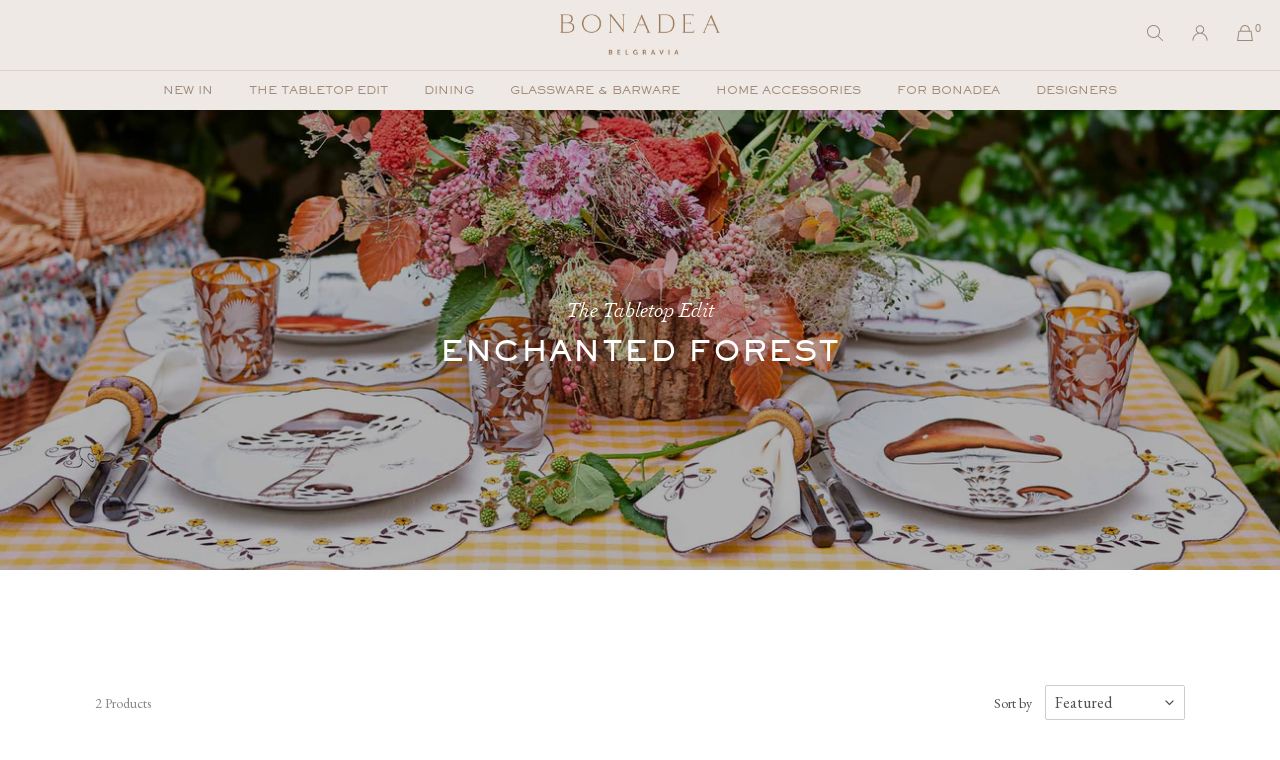

--- FILE ---
content_type: text/html; charset=utf-8
request_url: https://www.bonadea.com/collections/the-enchanted-forest/serving-cutlery
body_size: 19411
content:
<!doctype html>
<html class="no-js" lang="en">
<head>
  <meta charset="utf-8">
  <meta http-equiv="X-UA-Compatible" content="IE=edge,chrome=1">
  <meta name="viewport" content="width=device-width,initial-scale=1">
  <meta name="theme-color" content="#878077"><link rel="canonical" href="https://www.bonadea.com/collections/the-enchanted-forest/serving-cutlery"><link rel="shortcut icon" href="//www.bonadea.com/cdn/shop/files/bonadea-favicon_32x32.png?v=1622196882" type="image/png"><title>Enchanted Forest Tabletop Edit | Bonadea
&ndash; Tagged &quot;Serving Cutlery&quot;</title><!-- /snippets/social-meta-tags.liquid -->




<meta property="og:site_name" content="Bonadea">
<meta property="og:url" content="https://www.bonadea.com/collections/the-enchanted-forest/serving-cutlery">
<meta property="og:title" content="Enchanted Forest Tabletop Edit | Bonadea">
<meta property="og:type" content="product.group">
<meta property="og:description" content="Discover and shop a curated selection of luxury tableware and accent pieces. Unique luxury gifts from the finest brands and artisans. ">

<meta property="og:image" content="http://www.bonadea.com/cdn/shop/collections/enchanted_forest_1200x1200.jpg?v=1636650474">
<meta property="og:image:secure_url" content="https://www.bonadea.com/cdn/shop/collections/enchanted_forest_1200x1200.jpg?v=1636650474">


<meta name="twitter:card" content="summary_large_image">
<meta name="twitter:title" content="Enchanted Forest Tabletop Edit | Bonadea">
<meta name="twitter:description" content="Discover and shop a curated selection of luxury tableware and accent pieces. Unique luxury gifts from the finest brands and artisans. ">
  
<link href="//www.bonadea.com/cdn/shop/t/5/assets/custom-fonts.css?v=56715746905749762651622193250" rel="stylesheet">
<link rel="preconnect" href="https://fonts.gstatic.com">
<link href="https://fonts.googleapis.com/css2?family=EB+Garamond&display=swap" rel="stylesheet">
<link href="https://cloud.typenetwork.com/projects/4696/fontface.css" rel="stylesheet" type="text/css">
  <link href="//www.bonadea.com/cdn/shop/t/5/assets/theme.scss.css?v=175695166258592288931767306421" rel="stylesheet" type="text/css" media="all" />
<script src="https://ajax.googleapis.com/ajax/libs/jquery/3.6.1/jquery.min.js"></script>
  <script>
    var theme = {
      breakpoints: {
        medium: 750,
        large: 990,
        widescreen: 1400
      },
      strings: {
        addToCart: "Add to bag",
        soldOut: "Out of stock",
        unavailable: "Unavailable",
        regularPrice: "Regular price",
        salePrice: "Sale price",
        sale: "Sale",
        fromLowestPrice: "from [price]",
        vendor: "Brand",
        showMore: "Show More",
        showLess: "Show Less",
        searchFor: "Search for",
        addressError: "Error looking up that address",
        addressNoResults: "No results for that address",
        addressQueryLimit: "You have exceeded the Google API usage limit. Consider upgrading to a \u003ca href=\"https:\/\/developers.google.com\/maps\/premium\/usage-limits\"\u003ePremium Plan\u003c\/a\u003e.",
        authError: "There was a problem authenticating your Google Maps account.",
        newWindow: "Opens in a new window",
        external: "Opens external website",
        newWindowExternal: "Opens external website in a new window",
        removeLabel: "Remove [product]",
        update: "Update",
        quantity: "Quantity",
        discountedTotal: "Discounted total",
        regularTotal: "Regular total",
        priceColumn: "See Price column for discount details",
        quantityMinimumMessage: "Quantity must be 1 or more",
        cartError: "There was an error while updating your bag. Please try again.",
        removedItemMessage: "Removed \u003cspan class=\"cart__removed-product-details\"\u003e([quantity]) [link]\u003c\/span\u003e from your cart.",
        unitPrice: "Unit price",
        unitPriceSeparator: "per",
        oneCartCount: "1 item",
        otherCartCount: "[count] items",
        quantityLabel: "Quantity: [count]",
        products: "Products",
        loading: "Loading",
        number_of_results: "[result_number] of [results_count]",
        number_of_results_found: "[results_count] results found",
        one_result_found: "1 result found"
      },
      moneyFormat: "£{{amount}}",
      moneyFormatWithCurrency: "£{{amount}} GBP",
      settings: {
        predictiveSearchEnabled: true,
        predictiveSearchShowPrice: true,
        predictiveSearchShowVendor: true
      }
    }

    document.documentElement.className = document.documentElement.className.replace('no-js', 'js');
  </script><script src="//www.bonadea.com/cdn/shop/t/5/assets/lazysizes.js?v=94224023136283657951622193260" async="async"></script>
  <script src="//www.bonadea.com/cdn/shop/t/5/assets/vendor.js?v=73555340668197180491622193264" defer="defer"></script>
  <script src="//www.bonadea.com/cdn/shop/t/5/assets/theme.js?v=98135347482632758761622193263" defer="defer"></script>
  <link href="//www.bonadea.com/cdn/shop/t/5/assets/lightbox.css?v=173779903358185023151622193260" rel="stylesheet" />
  <script>window.performance && window.performance.mark && window.performance.mark('shopify.content_for_header.start');</script><meta name="google-site-verification" content="Wd0ertpKQwmxOoDyIjr3suvRBx_S4N2jjEKzZhd15bU">
<meta name="google-site-verification" content="aZG_JMoXU4jhHJxCISn6jZnB47cxKtmaNJyzr3-iWLg">
<meta id="shopify-digital-wallet" name="shopify-digital-wallet" content="/12667615/digital_wallets/dialog">
<meta name="shopify-checkout-api-token" content="a049d68dd85a245b8aca0545b93ad981">
<link rel="alternate" type="application/atom+xml" title="Feed" href="/collections/the-enchanted-forest/serving-cutlery.atom" />
<link rel="alternate" type="application/json+oembed" href="https://www.bonadea.com/collections/the-enchanted-forest/serving-cutlery.oembed">
<script async="async" src="/checkouts/internal/preloads.js?locale=en-GB"></script>
<link rel="preconnect" href="https://shop.app" crossorigin="anonymous">
<script async="async" src="https://shop.app/checkouts/internal/preloads.js?locale=en-GB&shop_id=12667615" crossorigin="anonymous"></script>
<script id="apple-pay-shop-capabilities" type="application/json">{"shopId":12667615,"countryCode":"GB","currencyCode":"GBP","merchantCapabilities":["supports3DS"],"merchantId":"gid:\/\/shopify\/Shop\/12667615","merchantName":"Bonadea","requiredBillingContactFields":["postalAddress","email","phone"],"requiredShippingContactFields":["postalAddress","email","phone"],"shippingType":"shipping","supportedNetworks":["visa","maestro","masterCard","amex","discover","elo"],"total":{"type":"pending","label":"Bonadea","amount":"1.00"},"shopifyPaymentsEnabled":true,"supportsSubscriptions":true}</script>
<script id="shopify-features" type="application/json">{"accessToken":"a049d68dd85a245b8aca0545b93ad981","betas":["rich-media-storefront-analytics"],"domain":"www.bonadea.com","predictiveSearch":true,"shopId":12667615,"locale":"en"}</script>
<script>var Shopify = Shopify || {};
Shopify.shop = "mybonadea.myshopify.com";
Shopify.locale = "en";
Shopify.currency = {"active":"GBP","rate":"1.0"};
Shopify.country = "GB";
Shopify.theme = {"name":"Bonadea Debut","id":120329633901,"schema_name":"Debut","schema_version":"17.1.0","theme_store_id":null,"role":"main"};
Shopify.theme.handle = "null";
Shopify.theme.style = {"id":null,"handle":null};
Shopify.cdnHost = "www.bonadea.com/cdn";
Shopify.routes = Shopify.routes || {};
Shopify.routes.root = "/";</script>
<script type="module">!function(o){(o.Shopify=o.Shopify||{}).modules=!0}(window);</script>
<script>!function(o){function n(){var o=[];function n(){o.push(Array.prototype.slice.apply(arguments))}return n.q=o,n}var t=o.Shopify=o.Shopify||{};t.loadFeatures=n(),t.autoloadFeatures=n()}(window);</script>
<script>
  window.ShopifyPay = window.ShopifyPay || {};
  window.ShopifyPay.apiHost = "shop.app\/pay";
  window.ShopifyPay.redirectState = null;
</script>
<script id="shop-js-analytics" type="application/json">{"pageType":"collection"}</script>
<script defer="defer" async type="module" src="//www.bonadea.com/cdn/shopifycloud/shop-js/modules/v2/client.init-shop-cart-sync_BdyHc3Nr.en.esm.js"></script>
<script defer="defer" async type="module" src="//www.bonadea.com/cdn/shopifycloud/shop-js/modules/v2/chunk.common_Daul8nwZ.esm.js"></script>
<script type="module">
  await import("//www.bonadea.com/cdn/shopifycloud/shop-js/modules/v2/client.init-shop-cart-sync_BdyHc3Nr.en.esm.js");
await import("//www.bonadea.com/cdn/shopifycloud/shop-js/modules/v2/chunk.common_Daul8nwZ.esm.js");

  window.Shopify.SignInWithShop?.initShopCartSync?.({"fedCMEnabled":true,"windoidEnabled":true});

</script>
<script>
  window.Shopify = window.Shopify || {};
  if (!window.Shopify.featureAssets) window.Shopify.featureAssets = {};
  window.Shopify.featureAssets['shop-js'] = {"shop-cart-sync":["modules/v2/client.shop-cart-sync_QYOiDySF.en.esm.js","modules/v2/chunk.common_Daul8nwZ.esm.js"],"init-fed-cm":["modules/v2/client.init-fed-cm_DchLp9rc.en.esm.js","modules/v2/chunk.common_Daul8nwZ.esm.js"],"shop-button":["modules/v2/client.shop-button_OV7bAJc5.en.esm.js","modules/v2/chunk.common_Daul8nwZ.esm.js"],"init-windoid":["modules/v2/client.init-windoid_DwxFKQ8e.en.esm.js","modules/v2/chunk.common_Daul8nwZ.esm.js"],"shop-cash-offers":["modules/v2/client.shop-cash-offers_DWtL6Bq3.en.esm.js","modules/v2/chunk.common_Daul8nwZ.esm.js","modules/v2/chunk.modal_CQq8HTM6.esm.js"],"shop-toast-manager":["modules/v2/client.shop-toast-manager_CX9r1SjA.en.esm.js","modules/v2/chunk.common_Daul8nwZ.esm.js"],"init-shop-email-lookup-coordinator":["modules/v2/client.init-shop-email-lookup-coordinator_UhKnw74l.en.esm.js","modules/v2/chunk.common_Daul8nwZ.esm.js"],"pay-button":["modules/v2/client.pay-button_DzxNnLDY.en.esm.js","modules/v2/chunk.common_Daul8nwZ.esm.js"],"avatar":["modules/v2/client.avatar_BTnouDA3.en.esm.js"],"init-shop-cart-sync":["modules/v2/client.init-shop-cart-sync_BdyHc3Nr.en.esm.js","modules/v2/chunk.common_Daul8nwZ.esm.js"],"shop-login-button":["modules/v2/client.shop-login-button_D8B466_1.en.esm.js","modules/v2/chunk.common_Daul8nwZ.esm.js","modules/v2/chunk.modal_CQq8HTM6.esm.js"],"init-customer-accounts-sign-up":["modules/v2/client.init-customer-accounts-sign-up_C8fpPm4i.en.esm.js","modules/v2/client.shop-login-button_D8B466_1.en.esm.js","modules/v2/chunk.common_Daul8nwZ.esm.js","modules/v2/chunk.modal_CQq8HTM6.esm.js"],"init-shop-for-new-customer-accounts":["modules/v2/client.init-shop-for-new-customer-accounts_CVTO0Ztu.en.esm.js","modules/v2/client.shop-login-button_D8B466_1.en.esm.js","modules/v2/chunk.common_Daul8nwZ.esm.js","modules/v2/chunk.modal_CQq8HTM6.esm.js"],"init-customer-accounts":["modules/v2/client.init-customer-accounts_dRgKMfrE.en.esm.js","modules/v2/client.shop-login-button_D8B466_1.en.esm.js","modules/v2/chunk.common_Daul8nwZ.esm.js","modules/v2/chunk.modal_CQq8HTM6.esm.js"],"shop-follow-button":["modules/v2/client.shop-follow-button_CkZpjEct.en.esm.js","modules/v2/chunk.common_Daul8nwZ.esm.js","modules/v2/chunk.modal_CQq8HTM6.esm.js"],"lead-capture":["modules/v2/client.lead-capture_BntHBhfp.en.esm.js","modules/v2/chunk.common_Daul8nwZ.esm.js","modules/v2/chunk.modal_CQq8HTM6.esm.js"],"checkout-modal":["modules/v2/client.checkout-modal_CfxcYbTm.en.esm.js","modules/v2/chunk.common_Daul8nwZ.esm.js","modules/v2/chunk.modal_CQq8HTM6.esm.js"],"shop-login":["modules/v2/client.shop-login_Da4GZ2H6.en.esm.js","modules/v2/chunk.common_Daul8nwZ.esm.js","modules/v2/chunk.modal_CQq8HTM6.esm.js"],"payment-terms":["modules/v2/client.payment-terms_MV4M3zvL.en.esm.js","modules/v2/chunk.common_Daul8nwZ.esm.js","modules/v2/chunk.modal_CQq8HTM6.esm.js"]};
</script>
<script id="__st">var __st={"a":12667615,"offset":0,"reqid":"1b1ac036-3a43-4b08-b22e-9855428116d1-1768969309","pageurl":"www.bonadea.com\/collections\/the-enchanted-forest\/serving-cutlery","u":"201b18910f2f","p":"collection","rtyp":"collection","rid":270135754861};</script>
<script>window.ShopifyPaypalV4VisibilityTracking = true;</script>
<script id="captcha-bootstrap">!function(){'use strict';const t='contact',e='account',n='new_comment',o=[[t,t],['blogs',n],['comments',n],[t,'customer']],c=[[e,'customer_login'],[e,'guest_login'],[e,'recover_customer_password'],[e,'create_customer']],r=t=>t.map((([t,e])=>`form[action*='/${t}']:not([data-nocaptcha='true']) input[name='form_type'][value='${e}']`)).join(','),a=t=>()=>t?[...document.querySelectorAll(t)].map((t=>t.form)):[];function s(){const t=[...o],e=r(t);return a(e)}const i='password',u='form_key',d=['recaptcha-v3-token','g-recaptcha-response','h-captcha-response',i],f=()=>{try{return window.sessionStorage}catch{return}},m='__shopify_v',_=t=>t.elements[u];function p(t,e,n=!1){try{const o=window.sessionStorage,c=JSON.parse(o.getItem(e)),{data:r}=function(t){const{data:e,action:n}=t;return t[m]||n?{data:e,action:n}:{data:t,action:n}}(c);for(const[e,n]of Object.entries(r))t.elements[e]&&(t.elements[e].value=n);n&&o.removeItem(e)}catch(o){console.error('form repopulation failed',{error:o})}}const l='form_type',E='cptcha';function T(t){t.dataset[E]=!0}const w=window,h=w.document,L='Shopify',v='ce_forms',y='captcha';let A=!1;((t,e)=>{const n=(g='f06e6c50-85a8-45c8-87d0-21a2b65856fe',I='https://cdn.shopify.com/shopifycloud/storefront-forms-hcaptcha/ce_storefront_forms_captcha_hcaptcha.v1.5.2.iife.js',D={infoText:'Protected by hCaptcha',privacyText:'Privacy',termsText:'Terms'},(t,e,n)=>{const o=w[L][v],c=o.bindForm;if(c)return c(t,g,e,D).then(n);var r;o.q.push([[t,g,e,D],n]),r=I,A||(h.body.append(Object.assign(h.createElement('script'),{id:'captcha-provider',async:!0,src:r})),A=!0)});var g,I,D;w[L]=w[L]||{},w[L][v]=w[L][v]||{},w[L][v].q=[],w[L][y]=w[L][y]||{},w[L][y].protect=function(t,e){n(t,void 0,e),T(t)},Object.freeze(w[L][y]),function(t,e,n,w,h,L){const[v,y,A,g]=function(t,e,n){const i=e?o:[],u=t?c:[],d=[...i,...u],f=r(d),m=r(i),_=r(d.filter((([t,e])=>n.includes(e))));return[a(f),a(m),a(_),s()]}(w,h,L),I=t=>{const e=t.target;return e instanceof HTMLFormElement?e:e&&e.form},D=t=>v().includes(t);t.addEventListener('submit',(t=>{const e=I(t);if(!e)return;const n=D(e)&&!e.dataset.hcaptchaBound&&!e.dataset.recaptchaBound,o=_(e),c=g().includes(e)&&(!o||!o.value);(n||c)&&t.preventDefault(),c&&!n&&(function(t){try{if(!f())return;!function(t){const e=f();if(!e)return;const n=_(t);if(!n)return;const o=n.value;o&&e.removeItem(o)}(t);const e=Array.from(Array(32),(()=>Math.random().toString(36)[2])).join('');!function(t,e){_(t)||t.append(Object.assign(document.createElement('input'),{type:'hidden',name:u})),t.elements[u].value=e}(t,e),function(t,e){const n=f();if(!n)return;const o=[...t.querySelectorAll(`input[type='${i}']`)].map((({name:t})=>t)),c=[...d,...o],r={};for(const[a,s]of new FormData(t).entries())c.includes(a)||(r[a]=s);n.setItem(e,JSON.stringify({[m]:1,action:t.action,data:r}))}(t,e)}catch(e){console.error('failed to persist form',e)}}(e),e.submit())}));const S=(t,e)=>{t&&!t.dataset[E]&&(n(t,e.some((e=>e===t))),T(t))};for(const o of['focusin','change'])t.addEventListener(o,(t=>{const e=I(t);D(e)&&S(e,y())}));const B=e.get('form_key'),M=e.get(l),P=B&&M;t.addEventListener('DOMContentLoaded',(()=>{const t=y();if(P)for(const e of t)e.elements[l].value===M&&p(e,B);[...new Set([...A(),...v().filter((t=>'true'===t.dataset.shopifyCaptcha))])].forEach((e=>S(e,t)))}))}(h,new URLSearchParams(w.location.search),n,t,e,['guest_login'])})(!0,!0)}();</script>
<script integrity="sha256-4kQ18oKyAcykRKYeNunJcIwy7WH5gtpwJnB7kiuLZ1E=" data-source-attribution="shopify.loadfeatures" defer="defer" src="//www.bonadea.com/cdn/shopifycloud/storefront/assets/storefront/load_feature-a0a9edcb.js" crossorigin="anonymous"></script>
<script crossorigin="anonymous" defer="defer" src="//www.bonadea.com/cdn/shopifycloud/storefront/assets/shopify_pay/storefront-65b4c6d7.js?v=20250812"></script>
<script data-source-attribution="shopify.dynamic_checkout.dynamic.init">var Shopify=Shopify||{};Shopify.PaymentButton=Shopify.PaymentButton||{isStorefrontPortableWallets:!0,init:function(){window.Shopify.PaymentButton.init=function(){};var t=document.createElement("script");t.src="https://www.bonadea.com/cdn/shopifycloud/portable-wallets/latest/portable-wallets.en.js",t.type="module",document.head.appendChild(t)}};
</script>
<script data-source-attribution="shopify.dynamic_checkout.buyer_consent">
  function portableWalletsHideBuyerConsent(e){var t=document.getElementById("shopify-buyer-consent"),n=document.getElementById("shopify-subscription-policy-button");t&&n&&(t.classList.add("hidden"),t.setAttribute("aria-hidden","true"),n.removeEventListener("click",e))}function portableWalletsShowBuyerConsent(e){var t=document.getElementById("shopify-buyer-consent"),n=document.getElementById("shopify-subscription-policy-button");t&&n&&(t.classList.remove("hidden"),t.removeAttribute("aria-hidden"),n.addEventListener("click",e))}window.Shopify?.PaymentButton&&(window.Shopify.PaymentButton.hideBuyerConsent=portableWalletsHideBuyerConsent,window.Shopify.PaymentButton.showBuyerConsent=portableWalletsShowBuyerConsent);
</script>
<script data-source-attribution="shopify.dynamic_checkout.cart.bootstrap">document.addEventListener("DOMContentLoaded",(function(){function t(){return document.querySelector("shopify-accelerated-checkout-cart, shopify-accelerated-checkout")}if(t())Shopify.PaymentButton.init();else{new MutationObserver((function(e,n){t()&&(Shopify.PaymentButton.init(),n.disconnect())})).observe(document.body,{childList:!0,subtree:!0})}}));
</script>
<link id="shopify-accelerated-checkout-styles" rel="stylesheet" media="screen" href="https://www.bonadea.com/cdn/shopifycloud/portable-wallets/latest/accelerated-checkout-backwards-compat.css" crossorigin="anonymous">
<style id="shopify-accelerated-checkout-cart">
        #shopify-buyer-consent {
  margin-top: 1em;
  display: inline-block;
  width: 100%;
}

#shopify-buyer-consent.hidden {
  display: none;
}

#shopify-subscription-policy-button {
  background: none;
  border: none;
  padding: 0;
  text-decoration: underline;
  font-size: inherit;
  cursor: pointer;
}

#shopify-subscription-policy-button::before {
  box-shadow: none;
}

      </style>

<script>window.performance && window.performance.mark && window.performance.mark('shopify.content_for_header.end');</script>
<link href="https://monorail-edge.shopifysvc.com" rel="dns-prefetch">
<script>(function(){if ("sendBeacon" in navigator && "performance" in window) {try {var session_token_from_headers = performance.getEntriesByType('navigation')[0].serverTiming.find(x => x.name == '_s').description;} catch {var session_token_from_headers = undefined;}var session_cookie_matches = document.cookie.match(/_shopify_s=([^;]*)/);var session_token_from_cookie = session_cookie_matches && session_cookie_matches.length === 2 ? session_cookie_matches[1] : "";var session_token = session_token_from_headers || session_token_from_cookie || "";function handle_abandonment_event(e) {var entries = performance.getEntries().filter(function(entry) {return /monorail-edge.shopifysvc.com/.test(entry.name);});if (!window.abandonment_tracked && entries.length === 0) {window.abandonment_tracked = true;var currentMs = Date.now();var navigation_start = performance.timing.navigationStart;var payload = {shop_id: 12667615,url: window.location.href,navigation_start,duration: currentMs - navigation_start,session_token,page_type: "collection"};window.navigator.sendBeacon("https://monorail-edge.shopifysvc.com/v1/produce", JSON.stringify({schema_id: "online_store_buyer_site_abandonment/1.1",payload: payload,metadata: {event_created_at_ms: currentMs,event_sent_at_ms: currentMs}}));}}window.addEventListener('pagehide', handle_abandonment_event);}}());</script>
<script id="web-pixels-manager-setup">(function e(e,d,r,n,o){if(void 0===o&&(o={}),!Boolean(null===(a=null===(i=window.Shopify)||void 0===i?void 0:i.analytics)||void 0===a?void 0:a.replayQueue)){var i,a;window.Shopify=window.Shopify||{};var t=window.Shopify;t.analytics=t.analytics||{};var s=t.analytics;s.replayQueue=[],s.publish=function(e,d,r){return s.replayQueue.push([e,d,r]),!0};try{self.performance.mark("wpm:start")}catch(e){}var l=function(){var e={modern:/Edge?\/(1{2}[4-9]|1[2-9]\d|[2-9]\d{2}|\d{4,})\.\d+(\.\d+|)|Firefox\/(1{2}[4-9]|1[2-9]\d|[2-9]\d{2}|\d{4,})\.\d+(\.\d+|)|Chrom(ium|e)\/(9{2}|\d{3,})\.\d+(\.\d+|)|(Maci|X1{2}).+ Version\/(15\.\d+|(1[6-9]|[2-9]\d|\d{3,})\.\d+)([,.]\d+|)( \(\w+\)|)( Mobile\/\w+|) Safari\/|Chrome.+OPR\/(9{2}|\d{3,})\.\d+\.\d+|(CPU[ +]OS|iPhone[ +]OS|CPU[ +]iPhone|CPU IPhone OS|CPU iPad OS)[ +]+(15[._]\d+|(1[6-9]|[2-9]\d|\d{3,})[._]\d+)([._]\d+|)|Android:?[ /-](13[3-9]|1[4-9]\d|[2-9]\d{2}|\d{4,})(\.\d+|)(\.\d+|)|Android.+Firefox\/(13[5-9]|1[4-9]\d|[2-9]\d{2}|\d{4,})\.\d+(\.\d+|)|Android.+Chrom(ium|e)\/(13[3-9]|1[4-9]\d|[2-9]\d{2}|\d{4,})\.\d+(\.\d+|)|SamsungBrowser\/([2-9]\d|\d{3,})\.\d+/,legacy:/Edge?\/(1[6-9]|[2-9]\d|\d{3,})\.\d+(\.\d+|)|Firefox\/(5[4-9]|[6-9]\d|\d{3,})\.\d+(\.\d+|)|Chrom(ium|e)\/(5[1-9]|[6-9]\d|\d{3,})\.\d+(\.\d+|)([\d.]+$|.*Safari\/(?![\d.]+ Edge\/[\d.]+$))|(Maci|X1{2}).+ Version\/(10\.\d+|(1[1-9]|[2-9]\d|\d{3,})\.\d+)([,.]\d+|)( \(\w+\)|)( Mobile\/\w+|) Safari\/|Chrome.+OPR\/(3[89]|[4-9]\d|\d{3,})\.\d+\.\d+|(CPU[ +]OS|iPhone[ +]OS|CPU[ +]iPhone|CPU IPhone OS|CPU iPad OS)[ +]+(10[._]\d+|(1[1-9]|[2-9]\d|\d{3,})[._]\d+)([._]\d+|)|Android:?[ /-](13[3-9]|1[4-9]\d|[2-9]\d{2}|\d{4,})(\.\d+|)(\.\d+|)|Mobile Safari.+OPR\/([89]\d|\d{3,})\.\d+\.\d+|Android.+Firefox\/(13[5-9]|1[4-9]\d|[2-9]\d{2}|\d{4,})\.\d+(\.\d+|)|Android.+Chrom(ium|e)\/(13[3-9]|1[4-9]\d|[2-9]\d{2}|\d{4,})\.\d+(\.\d+|)|Android.+(UC? ?Browser|UCWEB|U3)[ /]?(15\.([5-9]|\d{2,})|(1[6-9]|[2-9]\d|\d{3,})\.\d+)\.\d+|SamsungBrowser\/(5\.\d+|([6-9]|\d{2,})\.\d+)|Android.+MQ{2}Browser\/(14(\.(9|\d{2,})|)|(1[5-9]|[2-9]\d|\d{3,})(\.\d+|))(\.\d+|)|K[Aa][Ii]OS\/(3\.\d+|([4-9]|\d{2,})\.\d+)(\.\d+|)/},d=e.modern,r=e.legacy,n=navigator.userAgent;return n.match(d)?"modern":n.match(r)?"legacy":"unknown"}(),u="modern"===l?"modern":"legacy",c=(null!=n?n:{modern:"",legacy:""})[u],f=function(e){return[e.baseUrl,"/wpm","/b",e.hashVersion,"modern"===e.buildTarget?"m":"l",".js"].join("")}({baseUrl:d,hashVersion:r,buildTarget:u}),m=function(e){var d=e.version,r=e.bundleTarget,n=e.surface,o=e.pageUrl,i=e.monorailEndpoint;return{emit:function(e){var a=e.status,t=e.errorMsg,s=(new Date).getTime(),l=JSON.stringify({metadata:{event_sent_at_ms:s},events:[{schema_id:"web_pixels_manager_load/3.1",payload:{version:d,bundle_target:r,page_url:o,status:a,surface:n,error_msg:t},metadata:{event_created_at_ms:s}}]});if(!i)return console&&console.warn&&console.warn("[Web Pixels Manager] No Monorail endpoint provided, skipping logging."),!1;try{return self.navigator.sendBeacon.bind(self.navigator)(i,l)}catch(e){}var u=new XMLHttpRequest;try{return u.open("POST",i,!0),u.setRequestHeader("Content-Type","text/plain"),u.send(l),!0}catch(e){return console&&console.warn&&console.warn("[Web Pixels Manager] Got an unhandled error while logging to Monorail."),!1}}}}({version:r,bundleTarget:l,surface:e.surface,pageUrl:self.location.href,monorailEndpoint:e.monorailEndpoint});try{o.browserTarget=l,function(e){var d=e.src,r=e.async,n=void 0===r||r,o=e.onload,i=e.onerror,a=e.sri,t=e.scriptDataAttributes,s=void 0===t?{}:t,l=document.createElement("script"),u=document.querySelector("head"),c=document.querySelector("body");if(l.async=n,l.src=d,a&&(l.integrity=a,l.crossOrigin="anonymous"),s)for(var f in s)if(Object.prototype.hasOwnProperty.call(s,f))try{l.dataset[f]=s[f]}catch(e){}if(o&&l.addEventListener("load",o),i&&l.addEventListener("error",i),u)u.appendChild(l);else{if(!c)throw new Error("Did not find a head or body element to append the script");c.appendChild(l)}}({src:f,async:!0,onload:function(){if(!function(){var e,d;return Boolean(null===(d=null===(e=window.Shopify)||void 0===e?void 0:e.analytics)||void 0===d?void 0:d.initialized)}()){var d=window.webPixelsManager.init(e)||void 0;if(d){var r=window.Shopify.analytics;r.replayQueue.forEach((function(e){var r=e[0],n=e[1],o=e[2];d.publishCustomEvent(r,n,o)})),r.replayQueue=[],r.publish=d.publishCustomEvent,r.visitor=d.visitor,r.initialized=!0}}},onerror:function(){return m.emit({status:"failed",errorMsg:"".concat(f," has failed to load")})},sri:function(e){var d=/^sha384-[A-Za-z0-9+/=]+$/;return"string"==typeof e&&d.test(e)}(c)?c:"",scriptDataAttributes:o}),m.emit({status:"loading"})}catch(e){m.emit({status:"failed",errorMsg:(null==e?void 0:e.message)||"Unknown error"})}}})({shopId: 12667615,storefrontBaseUrl: "https://www.bonadea.com",extensionsBaseUrl: "https://extensions.shopifycdn.com/cdn/shopifycloud/web-pixels-manager",monorailEndpoint: "https://monorail-edge.shopifysvc.com/unstable/produce_batch",surface: "storefront-renderer",enabledBetaFlags: ["2dca8a86"],webPixelsConfigList: [{"id":"955122050","configuration":"{\"config\":\"{\\\"pixel_id\\\":\\\"AW-787291244\\\",\\\"target_country\\\":\\\"GB\\\",\\\"gtag_events\\\":[{\\\"type\\\":\\\"purchase\\\",\\\"action_label\\\":\\\"AW-787291244\\\/CyQuCLu624kBEOy4tPcC\\\"}],\\\"enable_monitoring_mode\\\":false}\"}","eventPayloadVersion":"v1","runtimeContext":"OPEN","scriptVersion":"b2a88bafab3e21179ed38636efcd8a93","type":"APP","apiClientId":1780363,"privacyPurposes":[],"dataSharingAdjustments":{"protectedCustomerApprovalScopes":["read_customer_address","read_customer_email","read_customer_name","read_customer_personal_data","read_customer_phone"]}},{"id":"97747053","configuration":"{\"pixel_id\":\"454151008615637\",\"pixel_type\":\"facebook_pixel\",\"metaapp_system_user_token\":\"-\"}","eventPayloadVersion":"v1","runtimeContext":"OPEN","scriptVersion":"ca16bc87fe92b6042fbaa3acc2fbdaa6","type":"APP","apiClientId":2329312,"privacyPurposes":["ANALYTICS","MARKETING","SALE_OF_DATA"],"dataSharingAdjustments":{"protectedCustomerApprovalScopes":["read_customer_address","read_customer_email","read_customer_name","read_customer_personal_data","read_customer_phone"]}},{"id":"205029762","eventPayloadVersion":"v1","runtimeContext":"LAX","scriptVersion":"1","type":"CUSTOM","privacyPurposes":["ANALYTICS"],"name":"Google Analytics tag (migrated)"},{"id":"shopify-app-pixel","configuration":"{}","eventPayloadVersion":"v1","runtimeContext":"STRICT","scriptVersion":"0450","apiClientId":"shopify-pixel","type":"APP","privacyPurposes":["ANALYTICS","MARKETING"]},{"id":"shopify-custom-pixel","eventPayloadVersion":"v1","runtimeContext":"LAX","scriptVersion":"0450","apiClientId":"shopify-pixel","type":"CUSTOM","privacyPurposes":["ANALYTICS","MARKETING"]}],isMerchantRequest: false,initData: {"shop":{"name":"Bonadea","paymentSettings":{"currencyCode":"GBP"},"myshopifyDomain":"mybonadea.myshopify.com","countryCode":"GB","storefrontUrl":"https:\/\/www.bonadea.com"},"customer":null,"cart":null,"checkout":null,"productVariants":[],"purchasingCompany":null},},"https://www.bonadea.com/cdn","fcfee988w5aeb613cpc8e4bc33m6693e112",{"modern":"","legacy":""},{"shopId":"12667615","storefrontBaseUrl":"https:\/\/www.bonadea.com","extensionBaseUrl":"https:\/\/extensions.shopifycdn.com\/cdn\/shopifycloud\/web-pixels-manager","surface":"storefront-renderer","enabledBetaFlags":"[\"2dca8a86\"]","isMerchantRequest":"false","hashVersion":"fcfee988w5aeb613cpc8e4bc33m6693e112","publish":"custom","events":"[[\"page_viewed\",{}],[\"collection_viewed\",{\"collection\":{\"id\":\"270135754861\",\"title\":\"Enchanted Forest\",\"productVariants\":[{\"price\":{\"amount\":340.0,\"currencyCode\":\"GBP\"},\"product\":{\"title\":\"Tonia 2-Piece Serving Set\",\"vendor\":\"Alain Saint-Joanis\",\"id\":\"4163770220653\",\"untranslatedTitle\":\"Tonia 2-Piece Serving Set\",\"url\":\"\/products\/tonia-2-piece-serving-set\",\"type\":\"Serving Cutlery\"},\"id\":\"30265619021933\",\"image\":{\"src\":\"\/\/www.bonadea.com\/cdn\/shop\/products\/0000_large_alain-saint-joanis-neutral-tonia-stainless-steel-and-horn-salad-set.jpg?v=1603363576\"},\"sku\":\"70100029E\",\"title\":\"Default Title\",\"untranslatedTitle\":\"Default Title\"},{\"price\":{\"amount\":265.0,\"currencyCode\":\"GBP\"},\"product\":{\"title\":\"Tulum 2-Piece Serving Set\",\"vendor\":\"L'Objet\",\"id\":\"533718925342\",\"untranslatedTitle\":\"Tulum 2-Piece Serving Set\",\"url\":\"\/products\/tulum-rings-2-piece-serving-set\",\"type\":\"Serving Cutlery\"},\"id\":\"7521720139806\",\"image\":{\"src\":\"\/\/www.bonadea.com\/cdn\/shop\/products\/L_Objet_-_Tulum_Rings_Serving_Set_CU3900_-_BONADEA.jpg?v=1625143270\"},\"sku\":\"CU3900\",\"title\":\"Default Title\",\"untranslatedTitle\":\"Default Title\"}]}}]]"});</script><script>
  window.ShopifyAnalytics = window.ShopifyAnalytics || {};
  window.ShopifyAnalytics.meta = window.ShopifyAnalytics.meta || {};
  window.ShopifyAnalytics.meta.currency = 'GBP';
  var meta = {"products":[{"id":4163770220653,"gid":"gid:\/\/shopify\/Product\/4163770220653","vendor":"Alain Saint-Joanis","type":"Serving Cutlery","handle":"tonia-2-piece-serving-set","variants":[{"id":30265619021933,"price":34000,"name":"Tonia 2-Piece Serving Set","public_title":null,"sku":"70100029E"}],"remote":false},{"id":533718925342,"gid":"gid:\/\/shopify\/Product\/533718925342","vendor":"L'Objet","type":"Serving Cutlery","handle":"tulum-rings-2-piece-serving-set","variants":[{"id":7521720139806,"price":26500,"name":"Tulum 2-Piece Serving Set","public_title":null,"sku":"CU3900"}],"remote":false}],"page":{"pageType":"collection","resourceType":"collection","resourceId":270135754861,"requestId":"1b1ac036-3a43-4b08-b22e-9855428116d1-1768969309"}};
  for (var attr in meta) {
    window.ShopifyAnalytics.meta[attr] = meta[attr];
  }
</script>
<script class="analytics">
  (function () {
    var customDocumentWrite = function(content) {
      var jquery = null;

      if (window.jQuery) {
        jquery = window.jQuery;
      } else if (window.Checkout && window.Checkout.$) {
        jquery = window.Checkout.$;
      }

      if (jquery) {
        jquery('body').append(content);
      }
    };

    var hasLoggedConversion = function(token) {
      if (token) {
        return document.cookie.indexOf('loggedConversion=' + token) !== -1;
      }
      return false;
    }

    var setCookieIfConversion = function(token) {
      if (token) {
        var twoMonthsFromNow = new Date(Date.now());
        twoMonthsFromNow.setMonth(twoMonthsFromNow.getMonth() + 2);

        document.cookie = 'loggedConversion=' + token + '; expires=' + twoMonthsFromNow;
      }
    }

    var trekkie = window.ShopifyAnalytics.lib = window.trekkie = window.trekkie || [];
    if (trekkie.integrations) {
      return;
    }
    trekkie.methods = [
      'identify',
      'page',
      'ready',
      'track',
      'trackForm',
      'trackLink'
    ];
    trekkie.factory = function(method) {
      return function() {
        var args = Array.prototype.slice.call(arguments);
        args.unshift(method);
        trekkie.push(args);
        return trekkie;
      };
    };
    for (var i = 0; i < trekkie.methods.length; i++) {
      var key = trekkie.methods[i];
      trekkie[key] = trekkie.factory(key);
    }
    trekkie.load = function(config) {
      trekkie.config = config || {};
      trekkie.config.initialDocumentCookie = document.cookie;
      var first = document.getElementsByTagName('script')[0];
      var script = document.createElement('script');
      script.type = 'text/javascript';
      script.onerror = function(e) {
        var scriptFallback = document.createElement('script');
        scriptFallback.type = 'text/javascript';
        scriptFallback.onerror = function(error) {
                var Monorail = {
      produce: function produce(monorailDomain, schemaId, payload) {
        var currentMs = new Date().getTime();
        var event = {
          schema_id: schemaId,
          payload: payload,
          metadata: {
            event_created_at_ms: currentMs,
            event_sent_at_ms: currentMs
          }
        };
        return Monorail.sendRequest("https://" + monorailDomain + "/v1/produce", JSON.stringify(event));
      },
      sendRequest: function sendRequest(endpointUrl, payload) {
        // Try the sendBeacon API
        if (window && window.navigator && typeof window.navigator.sendBeacon === 'function' && typeof window.Blob === 'function' && !Monorail.isIos12()) {
          var blobData = new window.Blob([payload], {
            type: 'text/plain'
          });

          if (window.navigator.sendBeacon(endpointUrl, blobData)) {
            return true;
          } // sendBeacon was not successful

        } // XHR beacon

        var xhr = new XMLHttpRequest();

        try {
          xhr.open('POST', endpointUrl);
          xhr.setRequestHeader('Content-Type', 'text/plain');
          xhr.send(payload);
        } catch (e) {
          console.log(e);
        }

        return false;
      },
      isIos12: function isIos12() {
        return window.navigator.userAgent.lastIndexOf('iPhone; CPU iPhone OS 12_') !== -1 || window.navigator.userAgent.lastIndexOf('iPad; CPU OS 12_') !== -1;
      }
    };
    Monorail.produce('monorail-edge.shopifysvc.com',
      'trekkie_storefront_load_errors/1.1',
      {shop_id: 12667615,
      theme_id: 120329633901,
      app_name: "storefront",
      context_url: window.location.href,
      source_url: "//www.bonadea.com/cdn/s/trekkie.storefront.cd680fe47e6c39ca5d5df5f0a32d569bc48c0f27.min.js"});

        };
        scriptFallback.async = true;
        scriptFallback.src = '//www.bonadea.com/cdn/s/trekkie.storefront.cd680fe47e6c39ca5d5df5f0a32d569bc48c0f27.min.js';
        first.parentNode.insertBefore(scriptFallback, first);
      };
      script.async = true;
      script.src = '//www.bonadea.com/cdn/s/trekkie.storefront.cd680fe47e6c39ca5d5df5f0a32d569bc48c0f27.min.js';
      first.parentNode.insertBefore(script, first);
    };
    trekkie.load(
      {"Trekkie":{"appName":"storefront","development":false,"defaultAttributes":{"shopId":12667615,"isMerchantRequest":null,"themeId":120329633901,"themeCityHash":"5718374652366074125","contentLanguage":"en","currency":"GBP","eventMetadataId":"4d758b7d-83d7-451d-8f11-361b1f35e47b"},"isServerSideCookieWritingEnabled":true,"monorailRegion":"shop_domain","enabledBetaFlags":["65f19447"]},"Session Attribution":{},"S2S":{"facebookCapiEnabled":true,"source":"trekkie-storefront-renderer","apiClientId":580111}}
    );

    var loaded = false;
    trekkie.ready(function() {
      if (loaded) return;
      loaded = true;

      window.ShopifyAnalytics.lib = window.trekkie;

      var originalDocumentWrite = document.write;
      document.write = customDocumentWrite;
      try { window.ShopifyAnalytics.merchantGoogleAnalytics.call(this); } catch(error) {};
      document.write = originalDocumentWrite;

      window.ShopifyAnalytics.lib.page(null,{"pageType":"collection","resourceType":"collection","resourceId":270135754861,"requestId":"1b1ac036-3a43-4b08-b22e-9855428116d1-1768969309","shopifyEmitted":true});

      var match = window.location.pathname.match(/checkouts\/(.+)\/(thank_you|post_purchase)/)
      var token = match? match[1]: undefined;
      if (!hasLoggedConversion(token)) {
        setCookieIfConversion(token);
        window.ShopifyAnalytics.lib.track("Viewed Product Category",{"currency":"GBP","category":"Collection: the-enchanted-forest","collectionName":"the-enchanted-forest","collectionId":270135754861,"nonInteraction":true},undefined,undefined,{"shopifyEmitted":true});
      }
    });


        var eventsListenerScript = document.createElement('script');
        eventsListenerScript.async = true;
        eventsListenerScript.src = "//www.bonadea.com/cdn/shopifycloud/storefront/assets/shop_events_listener-3da45d37.js";
        document.getElementsByTagName('head')[0].appendChild(eventsListenerScript);

})();</script>
  <script>
  if (!window.ga || (window.ga && typeof window.ga !== 'function')) {
    window.ga = function ga() {
      (window.ga.q = window.ga.q || []).push(arguments);
      if (window.Shopify && window.Shopify.analytics && typeof window.Shopify.analytics.publish === 'function') {
        window.Shopify.analytics.publish("ga_stub_called", {}, {sendTo: "google_osp_migration"});
      }
      console.error("Shopify's Google Analytics stub called with:", Array.from(arguments), "\nSee https://help.shopify.com/manual/promoting-marketing/pixels/pixel-migration#google for more information.");
    };
    if (window.Shopify && window.Shopify.analytics && typeof window.Shopify.analytics.publish === 'function') {
      window.Shopify.analytics.publish("ga_stub_initialized", {}, {sendTo: "google_osp_migration"});
    }
  }
</script>
<script
  defer
  src="https://www.bonadea.com/cdn/shopifycloud/perf-kit/shopify-perf-kit-3.0.4.min.js"
  data-application="storefront-renderer"
  data-shop-id="12667615"
  data-render-region="gcp-us-east1"
  data-page-type="collection"
  data-theme-instance-id="120329633901"
  data-theme-name="Debut"
  data-theme-version="17.1.0"
  data-monorail-region="shop_domain"
  data-resource-timing-sampling-rate="10"
  data-shs="true"
  data-shs-beacon="true"
  data-shs-export-with-fetch="true"
  data-shs-logs-sample-rate="1"
  data-shs-beacon-endpoint="https://www.bonadea.com/api/collect"
></script>
</head>

<body class="template-collection">

  <a class="in-page-link visually-hidden skip-link" href="#MainContent">Skip to content</a><style data-shopify>

  .cart-popup {
    box-shadow: 1px 1px 10px 2px rgba(235, 235, 235, 0.5);
  }</style><div class="cart-popup-wrapper cart-popup-wrapper--hidden" role="dialog" aria-modal="true" aria-labelledby="CartPopupHeading" data-cart-popup-wrapper>
  <div class="cart-popup" data-cart-popup tabindex="-1">
    <div class="cart-popup__header">
      <h2 id="CartPopupHeading" class="cart-popup__heading">Just added to your bag</h2>
      <button class="cart-popup__close" aria-label="Close" data-cart-popup-close><svg aria-hidden="true" focusable="false" role="presentation" class="icon icon-close" viewBox="0 0 40 40"><path d="M23.868 20.015L39.117 4.78c1.11-1.108 1.11-2.77 0-3.877-1.109-1.108-2.773-1.108-3.882 0L19.986 16.137 4.737.904C3.628-.204 1.965-.204.856.904c-1.11 1.108-1.11 2.77 0 3.877l15.249 15.234L.855 35.248c-1.108 1.108-1.108 2.77 0 3.877.555.554 1.248.831 1.942.831s1.386-.277 1.94-.83l15.25-15.234 15.248 15.233c.555.554 1.248.831 1.941.831s1.387-.277 1.941-.83c1.11-1.109 1.11-2.77 0-3.878L23.868 20.015z" class="layer"/></svg></button>
    </div>
    <div class="cart-popup-item">
      <div class="cart-popup-item__image-wrapper hide" data-cart-popup-image-wrapper>
        <div class="cart-popup-item__image cart-popup-item__image--placeholder" data-cart-popup-image-placeholder>
          <div data-placeholder-size></div>
          <div class="placeholder-background placeholder-background--animation"></div>
        </div>
      </div>
      <div class="cart-popup-item__description">
        <div>
          <h3 class="cart-popup-item__title" data-cart-popup-title></h3>
          <ul class="product-details" aria-label="Product details" data-cart-popup-product-details></ul>
        </div>
        <div class="cart-popup-item__quantity">
          <span class="visually-hidden" data-cart-popup-quantity-label></span>
          <span aria-hidden="true">Qty:</span>
          <span aria-hidden="true" data-cart-popup-quantity></span>
        </div>
      </div>
    </div>

    <a href="/cart" class="cart-popup__cta-link btn btn--secondary-accent">
      View bag (<span data-cart-popup-cart-quantity></span>)
    </a>
	<a href="/checkout" class="btn cart-popup-checkout-btn">
      Checkout Now
    </a>
    <div class="cart-popup__dismiss">
      <button class="cart-popup__dismiss-button text-link text-link--accent" data-cart-popup-dismiss>
        Continue shopping
      </button>
    </div>
  </div>
</div>

<div id="shopify-section-bonadea-header" class="shopify-section"><style>
.hdr-announcement-bar {
	position: absolute;
	top: 60px;
	margin: 0 auto;
	width: 100%;
	height: 30px;
	background: #eadcd1;
	color: #9f8a7a;
	box-sizing: border-box;
	padding: 10px 20px 0 20px;
	font-size: 11px;
	line-height: 1.0;
	text-align: center;
	z-index: 99;
}

.hdr-announcement-bar p {
	margin: 0;
	padding: 0;
}

.navigation-bar {
	margin: 0 auto;
	position: fixed;
	top: 0px;
	width: 100%;
	height: 60px;
	background: #eee9e5;
	color: #867a6f;
	box-sizing: border-box;
	padding: 10px 20px 0 20px;
	line-height: 1.0;
	text-align: center;
	z-index: 101;
}

.menu-button {
	margin: 0 auto;
	position: absolute;
	width: 30px;
	height: 30px;
	top: 22px;
	left: 20px;
	text-align: left;
}

.menu-line {
	width: 20px;
	height: 1px;
	background: #9f8a7a;
	margin-bottom: 5px;
}

.menu-open .menu-line:nth-child(2) {
	display: none;
}

.menu-open .menu-line:nth-child(1) {
	width: 20px;
	margin-top: 7px;
	transform:rotate(45deg);
	-ms-transform:rotate(45deg); /* IE 9 */
	-moz-transform:rotate(45deg); /* Firefox */
	-webkit-transform:rotate(45deg); /* Safari and Chrome */
	-o-transform:rotate(45deg); /* Opera */
	transition-duration: 0.25s;
	-webkit-transition-duration: 0.25s;
	-moz-transition: 0.25s linear;
	-o-transition: 0.25s linear;
}

.menu-open .menu-line:nth-child(3) {
	width: 20px;
	margin-top: -6px;
	transform:rotate(-45deg);
	-ms-transform:rotate(-45deg); /* IE 9 */
	-moz-transform:rotate(-45deg); /* Firefox */
	-webkit-transform:rotate(4-5deg); /* Safari and Chrome */
	-o-transform:rotate(-45deg); /* Opera */
	transition-duration: 0.25s;
	-webkit-transition-duration: 0.25s;
	-moz-transition: 0.25s linear;
	-o-transition: 0.25s linear;
}

.nav-btn-bag {
	position: absolute;
	width: 30px;
	height: 30px;
	top: 14px;
	right: 16px;
	background: url(//www.bonadea.com/cdn/shop/t/5/assets/nav-icon-bag.svg?v=52900594349785706581622193262) center center no-repeat;
	background-size: 16px 16px;
	cursor: pointer;
}

.nav-btn-search {
	position: absolute;
	width: 30px;
	height: 30px;
	top: 14px;
	left: 55px;
	background: url(//www.bonadea.com/cdn/shop/t/5/assets/nav-icon-search.svg?v=179854944598255043251622193262) center center no-repeat;
	background-size: 16px 16px;
	cursor: pointer;
}

.nav-btn-login {
	position: absolute;
	width: 30px;
	height: 30px;
	top: 14px;
	right: 50px;
	background: url(//www.bonadea.com/cdn/shop/t/5/assets/nav-icon-account.svg?v=103318945574520337191622193261) center center no-repeat;
	background-size: 16px 16px;
	cursor: pointer;
	display: none;
}

.nav-btn-bag a, .nav-btn-login a {
	display: block;
	width: 100%;
	height: 100%;
}

.logo-container {
	position: absolute;
	width: 160px;
	height: 50px;
	left: 50%;
	top: 12px;
	margin-left: -80px;
	text-align: center;
	font-size: 0;
	color: #ffffff;
}

.logo-container img {
	width: 140px;
	height: auto;
	border: 0;
}

.logo-container a {display: block; width: 100%; height: 100%;}

.main-navigation-container {
	position: fixed;
	top: 55px;
	margin: 0 auto;
	color: #333333;
	font-size: 11px;
	background: #ffffff;
	z-index: 100;
	width: 100%;
	height: 100%;
	box-sizing: border-box;
	padding-bottom: 60px;
	left: -100%;
	transition-duration: 0.25s;
	-webkit-transition-duration: 0.25s;
	-moz-transition: 0.25s linear;
	-o-transition: 0.25s linear;
	overflow-y: scroll;

  	font-style: normal;
}

  
.nav-btn-dt, .nav-btn-tab, .nav-btn-m, .nav-btn-all {
    font-family: 'SackersGothicW01-Medium', Helvetica, Arial, sans-serif; 
  	text-transform: uppercase;
}
  
.nav-open {
	left: 0;
	-webkit-transition-duration: 0.3s;
	-moz-transition: 0.3s;
	transition: 0.3s;
}

.main-navigation-list {
	position: absolute;
	width: 100%;
	left: 0;
	color: #333333;
	box-sizing: border-box;
	padding: 40px 20px 30px 20px;
	-webkit-transition-duration: 0.3s;
	-moz-transition: 0.3s;
	transition: 0.3s;
}

.main-navigation-list ul {
	list-style-type: none;
	margin: 0;
	padding: 0;
	line-height: 1.5;
}

.main-navigation-list li {
	border-bottom: 1px solid #cccccc;
}

.dropdown-ul {
 	font-size: 16px;
  	text-transform: none;
}
  
.dropdown-ul li {
	border-bottom: 0;
	font-weight: normal;
}

.nav-btn-dt {
	display: none;
}

.main-navigation-list li ul {
	padding: 0 0 20px 0;
}

.nav-category-dropdown {
	width: 100%;
	box-sizing: border-box;
	padding: 0;
	display: none;
}

.main-navigation-list a {
	display: block;
	text-decoration: none;
	color: #333333;
	box-sizing: border-box;
	padding: 16px 0 16px 0;
}

.dropdown-ul li {
  	margin-top: 6px;
  	margin-bottom: 6px;
}
.dropdown-ul a {
	padding: 5px 0 5px 0;
  	
}
  
.main-navigation-list a:hover {
	color: #6b5d52;
}

.nav-section-heading {
  	margin-bottom: 10px;
  	text-transform: none;
  	opacity: 0.6;
}
  
.search-dropdown {
	position: fixed;
	top: 60px;
	width: 100%;
	height: 65px;
	background: #d9cec5;
	display: none;
	z-index: 200;
}

.nav-category-dropdown img {
	display: none;
}

.fixed-body {
	overflow-y: hidden;
}

.nav-btn-dt, .nav-btn-tab {
	display: none;
}

.dropdown-close {
	display: none;
}

.search-form-container {
	margin: 0 auto;
	position: relative;
	box-sizing: border-box;
	width: 100%;
	padding: 12px 20px 10px 20px;
	line-height: 1.0;
}

.search-dropdown .search-form input {
	font-size: 16px;
	width: 100%;
	padding: 8px;
	border: 0;
  	height: 40px;
  	border: 1px solid #cccccc;
}

.search-form input:focus {
	outline: none;
}

.search-dropdown button {

}

.search-form button:focus {
	outline: none;
}

.category-dropdown-title {
	display: none;
}

#CartCount {
	font-size: 10px;
	text-align: center;
}

.login-m {
	margin-top: 20px;
	font-weight: normal;
	font-size: 13px;
	margin-bottom: 0px;
}
.login-m a {
 	padding: 10px 0 10px 0; 
}


@media only screen and (min-width: 768px) {
	.login-m {
		display: none;
	}
	.hdr-announcement-bar {
		top: 105px;
		height: 35px;
		font-size: 12px;
	}
	.nav-btn-m {
		display: none;
	}
	.nav-btn-tab {
		display: block;
	}
	.fixed-body {
		overflow-y: visible;
	}
	.navigation-bar {
		top: 0;
		height: 110px;
	}
	.menu-button {display: none;}

	.logo-container {
		position: absolute;
		width: 200px;
		height: 55px;
		left: 50%;
		top: 14px;
		margin-left: -100px;
		text-align: center;
		font-size: 0;
	}
	.logo-container img {
		width: 160px;
		height: auto;
	}
	.main-navigation-container {
		display: block !important;
		height: auto;
		overflow: visible;
		text-align: center;
		margin-top: 0px;
		z-index: 101;
		background: none;
		left: 0;
		transition-duration: 0s;
		-webkit-transition-duration: 0s;
		-moz-transition: 0s linear;
		-o-transition: 0s linear;
	}
	.main-navigation-list {
		padding: 0;
		margin-top: 15px;
      	border-top: 1px solid #d9d1cb;
	}
  	.nav-section-col {
     	display: inline-block;
      	vertical-align: top;
      	margin-top: 5px;
      	width: 280px;
    }

  	.nav-section-heading {
  		margin-bottom: 15px;
      	opacity: 0.6;
  	}
	.main-navigation-list ul {
		margin-top: 0;
		padding: 0;
		font-size: 0;
		line-height: 1.0;
	}
	.main-navigation-list ul li {
		font-size: 10px;
		display: inline-block;
		vertical-align: top;
		border-bottom: 0;
	}

  	.main-navigation-list a {
		padding: 14px 14px 14px 14px;
		color: #9f8a7a;	
	}
	.nav-btn-bag {
		width: 30px;
		height: 30px;
		right: 20px;
		top: 18px;
	}
	.nav-btn-login {
		width: 30px;
		height: 30px;
		right: 65px;
		top: 18px;
		display: block;
	}
	.nav-btn-search {
		width: 30px;
		height: 30px;
		left: auto;
		right: 110px;
		top: 18px;
	}
	.search-dropdown {
		top: 110px;
		height: 90px;
		z-index: 100;
	}

	.main-navigation-list li ul li {
		display: block;
		text-align: left;
		width: auto;
		line-height: 1.25;
		margin-bottom: 8px;
		max-width: 250px;
		font-size: 15px;
    }
	.main-navigation-list li ul li a {
		color: #333333;
		padding: 5px 0 5px 0;
	}
	.main-navigation-list li ul li a:hover {
		color: #6b5d52;
	}
	.nav-category-dropdown {
		width: 100%;
		height: 480px;
		position: absolute;
		top: 39px;
		background: #f6f4f2;
		left: 0;
		box-sizing: border-box;
		padding: 40px 120px 0px 120px;
		border-bottom: 0px solid #ede9e5;
      	text-align: left;
	}
	.category-dropdown-title {
		display: block;
		margin-bottom: 20px;
		text-align: left;
	}
	.nav-category-dropdown img {
		margin: 0 auto;
		display: block;
		position: absolute;
		right: 120px;
		top: 40px;
		width: 280px;
		height: auto;
	}

	.dropdown-close {
		cursor: pointer;
		display: block;
		width: 30px;
		height: 30px;
		position: absolute;
		right: 40px;
		top: 40px;
	}
	.dropdown-close:before, .dropdown-close:after {
	  content: "";
	  position: absolute;
	  top: 8px;
	  left: 5px;
	  width: 20px;
	  height: 1px;
	  background-color: #666666;
	  -webkit-backface-visibility: hidden;
	  -webkit-transform:translate3d(0,0,0);
	}
	.dropdown-close:before {
	  -ms-transform: rotate(45deg);
	  -webkit-transform: rotate(45deg);
	  transform: rotate(45deg);
	  transition: 0.3s linear;
	  -webkit-transition-duration: 0.3s;
	  -moz-transition: 0.3s;
	  -o-transition: 0.3s linear;
	  -webkit-backface-visibility: hidden;
	}
	.dropdown-close:after {
	  -ms-transform: rotate(-45deg);
	  -webkit-transform: rotate(-45deg);
	  transform: rotate(-45deg);
	  transition: 0.3s linear;
	  -webkit-transition-duration: 0.3s;
	  -moz-transition: 0.3s;
	  -o-transition: 0.3s linear;
	  -webkit-backface-visibility: hidden;
	}
}

@media only screen and (min-width: 1025px) {
	.dropdown-close {display: none;}
	.desktop {
		border-bottom: 2px solid transparent;
	}
	.nav-btn-tab, .nav-btn-m {
		display: none;
	}
	.nav-btn-dt {
		display: block;
	}
	.nav-category-dropdown {
		padding: 40px 180px 0px 180px;
	}
  	.main-navigation-list ul li {font-size: 11px}
  	.main-navigation-list a {
		padding: 14px 18px 14px 18px;	
	}
  	.nav-section-col {
      	width: 320px;
    }
  	.dropdown-ul li a:hover {
		color: #6b5d52 !important;
	}
	.nav-category-dropdown img {width: 300px; right: 200px;}
	.nav-btn-dt:hover ~ .nav-category-dropdown {
		display: block !important;
	}

	.nav-category-dropdown:hover {display: block !important;}
	.search-form-container {
		margin: 0 auto;
		width: 600px;
		box-sizing: border-box;
		padding: 20px;
	}
}


  
@media only screen and (min-width: 1200px) {
	.nav-category-dropdown {
		padding: 40px 260px 20px 260px;
	}
	.nav-category-dropdown img {width: 360px; right: 280px;}
}

@media only screen and (min-width: 1300px) {
	.nav-category-dropdown {
		padding: 40px 280px 20px 280px;
	}
	.nav-category-dropdown img {width: 400px; right: 300px;}
	.nav-section-col {
      	width: 360px;
    }
}
  
@media only screen and (min-width: 1400px) {
	.nav-category-dropdown {
		padding: 40px 330px 20px 330px;
	}
	.nav-category-dropdown img {width: 400px; right: 320px;}
}  
 
@media only screen and (min-width: 1600px) {
	.nav-category-dropdown {
		padding: 40px 400px 20px 400px;
	}
	.nav-category-dropdown img {width: 400px; right: 440px;}
}  
  
@media only screen and (min-width: 1800px) {
	.nav-category-dropdown {
		padding: 40px 480px 20px 480px;
	}
	.nav-category-dropdown img {width: 400px; right: 500px;}
}  
  
.desktop:hover {border-bottom: 2px solid #9f8a7a;}
.nav-open-state {color: #6b5d52 !important; border-bottom: 2px solid #9f8a7a;}


@media(hover: hover) and (pointer: fine) {

}

</style>


<script>
$(document).ready(function(){
    jQuery('.nav-primary-item').has('ul').addClass('dropdown-link');
    return false;
});

$(document).ready(function(){
  $(".menu-button").click(function(){
  	$(this).toggleClass("menu-open");
    $(".main-navigation-container").toggleClass("nav-open");
    $(".navigation-bar").toggleClass("navigation-bar-open");
    $('html, body').toggleClass("fixed-body");
    return false;
  });
});

$(document).ready(function(){
  $(".nav-btn-search").click(function(){
    $(".search-dropdown").slideToggle(200);
    return false;
  });
});

$(document).ready(function(){
	$(".mobile").click(function(){
	  $(this).parent().parent().find(".nav-category-dropdown").slideToggle(200);
	});
});

$(document).ready(function(){
	$(".tablet").click(function(){
		event.preventDefault();
	  $(".nav-category-dropdown").hide(0);
	  $(this).parent().parent().find(".nav-category-dropdown").show(0);
	});
});

$(document).ready(function(){
	$(".dropdown-close").click(function(){
		$(this).parent().hide();
	});
});

$(document).ready(function(){
$(".nav-category-dropdown").mouseenter(function() {
    $(this).parent().find(".desktop").addClass("nav-open-state");
  })
  .mouseleave(function() {
    $(this).parent().find(".desktop").removeClass("nav-open-state");
	});
});
  
</script>

<div class="navigation-bar">
		
	<div class="menu-button">
		<div class="menu-line"></div>
		<div class="menu-line"></div>
		<div class="menu-line"></div>
	</div>
	<div class="nav-btn-search">
	</div>
	<div class="nav-btn-login">
		
		
		<a href="/account/login"></a>
		
		
	</div>
	<div class="nav-btn-bag">
		<a href="/cart">
		<div id="CartCount" class="site-header__cart-count" data-cart-count-bubble>
			<span data-cart-count>0</span>
		</div>
		</a>
	</div>
<div class="logo-container"><a href="/"><img src="//www.bonadea.com/cdn/shop/t/5/assets/bonadea-logo-bronze.png?v=174661657110961947771622193246" alt="Bonadea"></a></div>
</div>
<div class="main-navigation-container">
<div class="main-navigation-list">
<ul>
	
  	
  <li><span class="nav-btn-all"><a class="menu-static" href="https://www.bonadea.com/collections/new-in">New In</a></li>
    
	
  	
	<li>
		<span class="nav-btn-dt"><a class="desktop" href="#">The Tabletop Edit</a></span>
		<span class="nav-btn-tab"><a class="tablet" href="#">The Tabletop Edit</a></span>
		<span class="nav-btn-m"><a class="mobile" href="#">The Tabletop Edit</a></span>
		<div class="nav-category-dropdown">
			<div class="dropdown-close"></div>
          
		<ul class="dropdown-ul">
			
          	

          	<li><a href="/collections/reverie-in-the-reeds">Reverie in the Reeds</a></li>

          	
			
          	

          	<li><a href="/collections/swiss-highlands">Swiss Chalet</a></li>

          	
			
          	

          	<li><a href="/collections/fontainebleau">Fontainebleau</a></li>

          	
			
          	

          	<li><a href="/collections/farmhouse-breakfast">Farmhouse Breakfast</a></li>

          	
			
          	

          	<li><a href="/collections/potager-du-roi">Potager du Roi</a></li>

          	
			
          	

          	<li><a href="/collections/orchard-house-1">Orchard House</a></li>

          	
			
		</ul>
		</div>
	</li>
  	
	
  	
	<li>
		<span class="nav-btn-dt"><a class="desktop" href="#">Dining</a></span>
		<span class="nav-btn-tab"><a class="tablet" href="#">Dining</a></span>
		<span class="nav-btn-m"><a class="mobile" href="#">Dining</a></span>
		<div class="nav-category-dropdown">
			<div class="dropdown-close"></div>
          
		<ul class="dropdown-ul">
			
          	
          <div class="nav-section-col">
          <li><div class="nav-section-heading">By Category</div>
            <ul>
              	  
        		<li><a href= "/collections/dinnerware">Dinnerware</a></li>
      			  
        		<li><a href= "/collections/serveware">Serveware</a></li>
      			  
        		<li><a href= "/collections/coffee-and-teaware">Teaware & Coffeeware</a></li>
      			  
        		<li><a href= "/collections/cutlery">Cutlery</a></li>
      			  
        		<li><a href= "/collections/table-linens">Table Linens</a></li>
      			  
        		<li><a href= "/collections/table-accessories">Table Accessories</a></li>
      			  
        		<li><a href= "/collections/tableware">View All</a></li>
      			
            </ul>
          </li>
          </div>
          	
			
          	
          <div class="nav-section-col">
          <li><div class="nav-section-heading">By Collection</div>
            <ul>
              	  
        		<li><a href= "https://www.bonadea.com/collections/botanique-collection">Botanique </a></li>
      			  
        		<li><a href= "/collections/magnolia">Magnolia</a></li>
      			  
        		<li><a href= "/collections/belvedere">Belverdere</a></li>
      			  
        		<li><a href= "/collections/fortuna">Fortuna</a></li>
      			  
        		<li><a href= "/collections/histoires-dorchidees">Histoires d'Orchidées</a></li>
      			  
        		<li><a href= "/collections/voliere">Volière</a></li>
      			
            </ul>
          </li>
          </div>
          	
			
		</ul>
		</div>
	</li>
  	
	
  	
	<li>
		<span class="nav-btn-dt"><a class="desktop" href="/collections/glassware">Glassware &amp; Barware</a></span>
		<span class="nav-btn-tab"><a class="tablet" href="/collections/glassware">Glassware &amp; Barware</a></span>
		<span class="nav-btn-m"><a class="mobile" href="#">Glassware &amp; Barware</a></span>
		<div class="nav-category-dropdown">
			<div class="dropdown-close"></div>
          
		<ul class="dropdown-ul">
			
          	
          <div class="nav-section-col">
          <li><div class="nav-section-heading">By Category</div>
            <ul>
              	  
        		<li><a href= "/collections/tumblers">Tumblers</a></li>
      			  
        		<li><a href= "/collections/wine-glasses">Wine Glasses</a></li>
      			  
        		<li><a href= "/collections/champagne-glasses">Champagne Glasses</a></li>
      			  
        		<li><a href= "/collections/cocktail-liquor-glasses">Cocktail & Liquor Glasses</a></li>
      			  
        		<li><a href= "/collections/decanters-carafes-pitchers">Decanters, Carafes & Pitchers</a></li>
      			  
        		<li><a href= "/collections/buckets-and-coolers">Ice Buckets & Coolers</a></li>
      			  
        		<li><a href= "/collections/bar-accessories">Bar Accessories</a></li>
      			  
        		<li><a href= "/collections/drinkware-sets">Drinkware Sets</a></li>
      			  
        		<li><a href= "/collections/glassware">View All</a></li>
      			
            </ul>
          </li>
          </div>
          	
			
          	
          <div class="nav-section-col">
          <li><div class="nav-section-heading">By Collection</div>
            <ul>
              	  
        		<li><a href= "/collections/apollo-glassware">Apollo</a></li>
      			  
        		<li><a href= "/collections/patrician">Patrician</a></li>
      			  
        		<li><a href= "/collections/diamond">Diamond</a></li>
      			  
        		<li><a href= "/collections/cherry-blossom">Cherry Blossom</a></li>
      			  
        		<li><a href= "/collections/firely-crystal-collection">Firefly</a></li>
      			  
        		<li><a href= "/collections/folia">Folia</a></li>
      			  
        		<li><a href= "/collections/fluted">Fluted</a></li>
      			
            </ul>
          </li>
          </div>
          	
			
		</ul>
		</div>
	</li>
  	
	
  	
	<li>
		<span class="nav-btn-dt"><a class="desktop" href="/collections/home-accents">Home Accessories</a></span>
		<span class="nav-btn-tab"><a class="tablet" href="/collections/home-accents">Home Accessories</a></span>
		<span class="nav-btn-m"><a class="mobile" href="#">Home Accessories</a></span>
		<div class="nav-category-dropdown">
			<div class="dropdown-close"></div>
          
		<ul class="dropdown-ul">
			
          	
          <div class="nav-section-col">
          <li><div class="nav-section-heading">By Category</div>
            <ul>
              	  
        		<li><a href= "/collections/photo-frames">Frames</a></li>
      			  
        		<li><a href= "/collections/trays">Trays</a></li>
      			  
        		<li><a href= "/collections/throws">Throws & Cushions</a></li>
      			  
        		<li><a href= "/collections/scented-candles-home-fragrance">Candles & Home Fragrance</a></li>
      			  
        		<li><a href= "/collections/vases">Vases & Bowls</a></li>
      			  
        		<li><a href= "/collections/boxes-canisters">Boxes & Canisters</a></li>
      			  
        		<li><a href= "/collections/furnishings-lighting">Furnishings & Lighting</a></li>
      			
            </ul>
          </li>
          </div>
          	
			
          	
          <div class="nav-section-col">
          <li><div class="nav-section-heading">By Category</div>
            <ul>
              	  
        		<li><a href= "/collections/antiques">Antiques & Vintage</a></li>
      			  
        		<li><a href= "/collections/candle-holders">Candle Holders</a></li>
      			  
        		<li><a href= "https://www.bonadea.com/collections/bags">Bags</a></li>
      			  
        		<li><a href= "/collections/games">Games</a></li>
      			  
        		<li><a href= "/collections/objets-d-art">Objet d'Art</a></li>
      			  
        		<li><a href= "https://www.bonadea.com/collections/stationary">Library & Desk</a></li>
      			  
        		<li><a href= "/collections/home-accents">View All</a></li>
      			
            </ul>
          </li>
          </div>
          	
			
		</ul>
		</div>
	</li>
  	
	
  	
	<li>
		<span class="nav-btn-dt"><a class="desktop" href="/collections/bonadea">For Bonadea</a></span>
		<span class="nav-btn-tab"><a class="tablet" href="/collections/bonadea">For Bonadea</a></span>
		<span class="nav-btn-m"><a class="mobile" href="#">For Bonadea</a></span>
		<div class="nav-category-dropdown">
			<div class="dropdown-close"></div>
          
		<ul class="dropdown-ul">
			
          	

          	<li><a href="https://www.bonadea.com/collections/bonadea/table-linens">Table Linens</a></li>

          	
			
          	

          	<li><a href="https://www.bonadea.com/collections/bonadea/dinnerware">Dinnerware</a></li>

          	
			
          	

          	<li><a href="https://www.bonadea.com/collections/bonadea/glassware-&-bar">Glassware &amp; Barware</a></li>

          	
			
          	

          	<li><a href="https://www.bonadea.com/collections/bonadea/home-accessories">Home Accessories</a></li>

          	
			
          	

          	<li><a href="https://www.bonadea.com/collections/bonadea/cutlery">Cutlery</a></li>

          	
			
          	

          	<li><a href="https://www.bonadea.com/collections/bonadea/table-accessories">Table Accessories</a></li>

          	
			
          	

          	<li><a href="https://www.bonadea.com/collections/bonadea">Shop All</a></li>

          	
			
		</ul>
		</div>
	</li>
  	
	
  	
  <li><span class="nav-btn-all"><a class="menu-static" href="/pages/designers">Designers</a></li>
    
	
</ul>
<div class="login-m">
	
	
	<a href="/account/login">Sign In / Join</a>
	
	
	<a href="/pages/contact">Contact us</a>
	<a href="/pages/delivery-returns">Delivery &amp; Returns</a>
</div>

</div>

</div>
<div class="search-dropdown">
	<div class="search-form-container">
		<form action="/search" method="get" role="search" class="search-form search-page-form">
            <div class="input-group input-group--nowrap">
              <div class="input-group__field input-group__field--connected search-form__input-wrapper">
                <input
                  type="search"
                  name="q"
                  value=""
                  placeholder="Search"
                  role="combobox"
                  aria-autocomplete="list"
                  aria-owns="predictive-search-results"
                  aria-expanded="false"
                  aria-label="Search"
                  aria-haspopup="listbox"
                  class="search-form__input"
                  data-search-page-predictive-search-input
                />

                <input type="hidden" name="options[prefix]" value="last" aria-hidden="true" />

                <button type="reset" class="search-form__clear-action" aria-label="Clear search term" data-search-page-predictive-search-clear>
                  <svg aria-hidden="true" focusable="false" role="presentation" class="icon icon-close" viewBox="0 0 40 40"><path d="M23.868 20.015L39.117 4.78c1.11-1.108 1.11-2.77 0-3.877-1.109-1.108-2.773-1.108-3.882 0L19.986 16.137 4.737.904C3.628-.204 1.965-.204.856.904c-1.11 1.108-1.11 2.77 0 3.877l15.249 15.234L.855 35.248c-1.108 1.108-1.108 2.77 0 3.877.555.554 1.248.831 1.942.831s1.386-.277 1.94-.83l15.25-15.234 15.248 15.233c.555.554 1.248.831 1.941.831s1.387-.277 1.941-.83c1.11-1.109 1.11-2.77 0-3.878L23.868 20.015z" class="layer"/></svg>
                </button>

                <div class="predictive-search-wrapper" data-predictive-search-mount="default"></div>
              </div>

              <button type="submit" class="search-form__connected-submit" aria-label="Submit" data-search-page-predictive-search-submit>
                <svg aria-hidden="true" focusable="false" role="presentation" class="icon icon-search" viewBox="0 0 37 40"><path d="M35.6 36l-9.8-9.8c4.1-5.4 3.6-13.2-1.3-18.1-5.4-5.4-14.2-5.4-19.7 0-5.4 5.4-5.4 14.2 0 19.7 2.6 2.6 6.1 4.1 9.8 4.1 3 0 5.9-1 8.3-2.8l9.8 9.8c.4.4.9.6 1.4.6s1-.2 1.4-.6c.9-.9.9-2.1.1-2.9zm-20.9-8.2c-2.6 0-5.1-1-7-2.9-3.9-3.9-3.9-10.1 0-14C9.6 9 12.2 8 14.7 8s5.1 1 7 2.9c3.9 3.9 3.9 10.1 0 14-1.9 1.9-4.4 2.9-7 2.9z"/></svg>
              </button>
            </div>
          </form>
</div>
</div>





<script type="application/ld+json">
{
  "@context": "http://schema.org",
  "@type": "Organization",
  "name": "Bonadea",
  
  "sameAs": [
    "",
    "",
    "",
    "",
    "",
    "",
    "",
    ""
  ],
  "url": "https:\/\/www.bonadea.com"
}
</script>



</div>

  <div class="page-container drawer-page-content" id="PageContainer">

    <main class="main-content js-focus-hidden" id="MainContent" role="main" tabindex="-1">
      

<div id="shopify-section-collection-template" class="shopify-section">





<div data-section-id="collection-template" data-section-type="collection-template">
  <header class="collection-header">
      <div class="collection-hero">
        
        <div class="collection-hero__image ratio-container lazyload js"
             data-bgset="//www.bonadea.com/cdn/shop/collections/enchanted_forest_180x.jpg?v=1636650474 180w 79h,
    //www.bonadea.com/cdn/shop/collections/enchanted_forest_360x.jpg?v=1636650474 360w 158h,
    //www.bonadea.com/cdn/shop/collections/enchanted_forest_540x.jpg?v=1636650474 540w 236h,
    //www.bonadea.com/cdn/shop/collections/enchanted_forest_720x.jpg?v=1636650474 720w 315h,
    //www.bonadea.com/cdn/shop/collections/enchanted_forest_900x.jpg?v=1636650474 900w 394h,
    //www.bonadea.com/cdn/shop/collections/enchanted_forest_1080x.jpg?v=1636650474 1080w 473h,
    //www.bonadea.com/cdn/shop/collections/enchanted_forest_1296x.jpg?v=1636650474 1296w 567h,
    //www.bonadea.com/cdn/shop/collections/enchanted_forest_1512x.jpg?v=1636650474 1512w 662h,
    //www.bonadea.com/cdn/shop/collections/enchanted_forest_1728x.jpg?v=1636650474 1728w 756h,
    //www.bonadea.com/cdn/shop/collections/enchanted_forest_1950x.jpg?v=1636650474 1950w 853h,
    //www.bonadea.com/cdn/shop/collections/enchanted_forest_2100x.jpg?v=1636650474 2100w 919h,
    //www.bonadea.com/cdn/shop/collections/enchanted_forest_2260x.jpg?v=1636650474 2260w 989h,
    
    
    
    
    
    
    //www.bonadea.com/cdn/shop/collections/enchanted_forest.jpg?v=1636650474 2400w 1050h"
             data-sizes="auto"
             data-parent-fit="cover"
             style="background-image: url('//www.bonadea.com/cdn/shop/collections/enchanted_forest_300x300.jpg?v=1636650474);"><div class="collection-hero-fade"></div></div>
        
        <noscript>
          <div class="collection-hero__image" style="background-image: url(//www.bonadea.com/cdn/shop/collections/enchanted_forest_2048x600_crop_top.jpg?v=1636650474);"></div>
        </noscript>
        <div class="collection-hero-title-wrapper">
          <div class="collection-hero-title">
            
            <div class="tabletop-edit-header-label">The Tabletop Edit</div>
            
            <h1>Enchanted Forest</h1>

          </div>
          </div>
      </div>
    <div class="page-width collection-editorial-description">
      
    </div>
      

    


  </header>

<div class="collection-toolbar">
<script>
$(document).ready(function(){
    $.fn.slideFadeToggle  = function(speed, easing, callback) {
        return this.animate({opacity: 'toggle', height: 'toggle', padding: 'toggle'}, speed, easing, callback);
};
  $(".collection-filter-btn").click(function(){
    $(this).parent().find(".collection-filters-container").delay(50).slideFadeToggle(200);
    $(this).delay(50).toggleClass('filter-btn-active');
    return false;
  });
});
  
$(document).ready(function(){
    $.fn.slideFadeToggle  = function(speed, easing, callback) {
        return this.animate({opacity: 'toggle', height: 'toggle', padding: 'toggle'}, speed, easing, callback);
};
  $(".filter-column-heading").click(function(){
    $(this).parent().find(".filter-column-list").delay(50).slideFadeToggle(0);
    $(this).delay(50).toggleClass('filter-heading-active');
    return false;
  });
});
</script>
<div class="page-width collection-toolbar-inner">

  

  
<div class="collection-filter-btn">
  Filter
</div>
<div class="collection-number-wrapper">
  2 Products
</div>
<div class="collection-sort-wrapper">
<div class="collection-sort-drop">

<label for="SortBy" class="">Sort by</label>
<select name="SortBy" id="SortBy" data-default-sortby="manual">
    <option value="manual">Featured</option>          
    <option value="created-descending">Newest</option>
    <option value="price-ascending">Price: Low-High</option>
    <option value="price-descending">Price: High-Low</option>
</select>
  </div>

</div>

<hr>
  <div class="collection-filters-container"> 
    


 


<!-- Count number of collections -->

    
    
      <div class="collection-filter-column">
      <div class="filter-column-heading"><h4>Product Type</h4></div>
      <div class="filter-column-list txt-std">
           <ul>
          
          
          
          
          
          
          
          
          
          
              
              
              <li><a href="/collections/the-enchanted-forest/butter-cheese-knives" title="Show products matching tag Butter &amp; Cheese Knives">Butter & Cheese Knives</a></li>
              
          
          
          
          
          
          
          
          
          
          
              
              
              <li><a href="/collections/the-enchanted-forest/coasters" title="Show products matching tag Coasters">Coasters</a></li>
              
          
          
          
          
          
          
          
              
              
              <li><a href="/collections/the-enchanted-forest/cutlery-sets" title="Show products matching tag Cutlery Sets">Cutlery Sets</a></li>
              
          
          
          
          
          
          
          
          
          
          
              
              
              <li><a href="/collections/the-enchanted-forest/dinner-plates" title="Show products matching tag Dinner Plates">Dinner Plates</a></li>
              
          
          
          
          
              
              
              <li><a href="/collections/the-enchanted-forest/napkin-rings" title="Show products matching tag Napkin Rings">Napkin Rings</a></li>
              
          
          
          
          
          
          
          
              
              
              <li><a href="/collections/the-enchanted-forest/placemats" title="Show products matching tag Placemats">Placemats</a></li>
              
          
          
          
          
          
          
          
          
          
          
              
              
              <li><a href="/collections/the-enchanted-forest/serving-bowls" title="Show products matching tag Serving Bowls">Serving Bowls</a></li>
              
          
          
          
          
              
              <li class="activelink"><a href="/collections/the-enchanted-forest" title="Remove tag Serving Cutlery">Serving Cutlery</a></li>
              
          
          
          
          
              
              
              <li><a href="/collections/the-enchanted-forest/soup-plates" title="Show products matching tag Soup Plates">Soup Plates</a></li>
              
          
          
          
          
              
              
              <li><a href="/collections/the-enchanted-forest/tablecloths" title="Show products matching tag Tablecloths">Tablecloths</a></li>
              
          
          
          
          
          
          
          
              
              
              <li><a href="/collections/the-enchanted-forest/tumblers" title="Show products matching tag Tumblers">Tumblers</a></li>
              
          
          
          
          
          
          
          
          
          
          
              
              
              <li><a href="/collections/the-enchanted-forest/wine-glasses" title="Show products matching tag Wine Glasses">Wine Glasses</a></li>
              
          
          	
          </ul>
		</div>
    	</div>
    
    

    
    
  
      <div class="collection-filter-column">
      <div class="filter-column-heading"><h4>Designer</h4></div>
      <div class="filter-column-list txt-std">
<ul>







	
	
	<li><a href="/collections/the-enchanted-forest/serving-cutlery+alain-saint-joanis" title="Narrow selection to products matching tag Alain Saint-Joanis">Alain Saint-Joanis</a></li>
	




	
	
	<li><a href="/collections/the-enchanted-forest/alberto-pinto" title="Show products matching tag Alberto Pinto">Alberto Pinto</a></li>
	







	
	
	<li><a href="/collections/the-enchanted-forest/bonadea" title="Show products matching tag Bonadea">Bonadea</a></li>
	




	
	
	<li><a href="/collections/the-enchanted-forest/buccellati" title="Show products matching tag Buccellati">Buccellati</a></li>
	




	
	
	<li><a href="/collections/the-enchanted-forest/devagar" title="Show products matching tag Devagar">Devagar</a></li>
	










	
	
	<li><a href="/collections/the-enchanted-forest/jaune-de-chrome" title="Show products matching tag Jaune de Chrome">Jaune de Chrome</a></li>
	




	
	
	<li><a href="/collections/the-enchanted-forest/serving-cutlery+lobjet" title="Narrow selection to products matching tag L&#39;Objet">L'Objet</a></li>
	













	
	
	<li><a href="/collections/the-enchanted-forest/projektityyny" title="Show products matching tag Projektityyny">Projektityyny</a></li>
	




	
	
	<li><a href="/collections/the-enchanted-forest/sibona" title="Show products matching tag Sibona">Sibona</a></li>
	




	
</ul>
      </div>
    </div>  
    

    
  </div>
  
  <div class="filters-current txt-std">

<ul>

    

    

    

    

    

    

    

    

    

    

    

    

    

    

    

    

    

    

    

    

    

    

    

    

    

    

    

    

    

    

    

    

    

    

    

    

    

    

    

    

    

    

    

    

    

    

    

    

    

    

    

    

    

    

    

    

    

    

    

    

    

    

    

    

    

    

    

    

    

    

    

    

    

    

    

    

    

    

    

    

    

    

    
    <a href="/collections/the-enchanted-forest" title="Remove tag Serving Cutlery">Serving Cutlery</a>
    

    

    

    

    

    

    

    

    

    

    

    

    

    

    

    

    

    

    

    

    

    

    

    

    

    

    

  	
</ul>
</div>
  </div>
  
</div>
  
  <div class="page-width" id="Collection">
    
      

      <ul class="grid grid--uniform grid--view-items">
        
          <li class="grid__item grid__item--collection-template small--one-half medium-up--one-third">
            
<div class="grid-view-item product-card">
  <a class="grid-view-item__link grid-view-item__image-container full-width-link" href="/collections/the-enchanted-forest/products/tonia-2-piece-serving-set">
    <span class="visually-hidden">Tonia 2-Piece Serving Set</span>
  </a>

  
  

    <style>#ProductCardImage-collection-template-4163770220653 {
    max-width: 345.0px;
    max-height: 345px;
  }

  #ProductCardImageWrapper-collection-template-4163770220653 {
    max-width: 345.0px;
  }
</style>

  
<style>
.product-card-new {
   line-height: 0; 
  margin-bottom: 20px;
}
  .product-card-new img {
  height: auto;
  margin: 0;
}
  .product-card-featured-image {
    position: relative;
  }
  .product-card-reveal-image {
    position: absolute;
    top: 0;
    left: 0;
    z-index: -1;
    height: 100%;
  }
  .product-card-reveal-image img {
    height: 100%;
    object-fit: cover;
  }
  .product-card-fade-out-image {
    transition: 0.5s linear;
  }
  .product-card:hover .product-card-fade-out-image {
    opacity: 0;
    transition: 0.5s linear;
  }
  </style>
  <div class="product-card-new">
    
    
    
      <div class="product-card-featured-image">
        <div class="product-card-default-image product-card-fade-out-image">
          <img src="//www.bonadea.com/cdn/shop/products/0000_large_alain-saint-joanis-neutral-tonia-stainless-steel-and-horn-salad-set.jpg?v=1603363576&amp;width=900" alt="Alain Saint-Joanis Tonia 2-Piece Serving Set" srcset="//www.bonadea.com/cdn/shop/products/0000_large_alain-saint-joanis-neutral-tonia-stainless-steel-and-horn-salad-set.jpg?v=1603363576&amp;width=352 352w, //www.bonadea.com/cdn/shop/products/0000_large_alain-saint-joanis-neutral-tonia-stainless-steel-and-horn-salad-set.jpg?v=1603363576&amp;width=832 832w, //www.bonadea.com/cdn/shop/products/0000_large_alain-saint-joanis-neutral-tonia-stainless-steel-and-horn-salad-set.jpg?v=1603363576&amp;width=900 900w" width="900" height="900" loading="lazy">
        </div>
      
        <div class="product-card-reveal-image">
          <img src="//www.bonadea.com/cdn/shop/products/tonia-flatware_1_a2555513-8fc5-49bd-a5b2-fdad31b3feec.jpg?v=1619711621&amp;width=900" alt="Alain Saint-Joanis Tonia 2-Piece Serving Set" srcset="//www.bonadea.com/cdn/shop/products/tonia-flatware_1_a2555513-8fc5-49bd-a5b2-fdad31b3feec.jpg?v=1619711621&amp;width=352 352w, //www.bonadea.com/cdn/shop/products/tonia-flatware_1_a2555513-8fc5-49bd-a5b2-fdad31b3feec.jpg?v=1619711621&amp;width=832 832w, //www.bonadea.com/cdn/shop/products/tonia-flatware_1_a2555513-8fc5-49bd-a5b2-fdad31b3feec.jpg?v=1619711621&amp;width=900 900w" width="900" height="900" loading="lazy">
        </div>
        
      </div>
      
  </div>

  <noscript>
    
    <img class="grid-view-item__image" src="//www.bonadea.com/cdn/shop/products/0000_large_alain-saint-joanis-neutral-tonia-stainless-steel-and-horn-salad-set_345x345@2x.jpg?v=1603363576" alt="tonia salad servers alain saint joanis bonadea" style="max-width: 345.0px;">
  </noscript>

  <div class="h4 grid-view-item__title product-card__title txt-center" aria-hidden="true">
    <div class="product-card-brand-name">Alain Saint-Joanis</div>
<div class="product-card-product-title">
    Tonia 2-Piece Serving Set
    </div>
  </div>
	<div class="product-card-product-price">
  
<div class="product-price-listing">


<span class="product-price-number">£340.00</span>


</div>
  </div>
</div>

          </li>
        
          <li class="grid__item grid__item--collection-template small--one-half medium-up--one-third">
            
<div class="grid-view-item product-card">
  <a class="grid-view-item__link grid-view-item__image-container full-width-link" href="/collections/the-enchanted-forest/products/tulum-rings-2-piece-serving-set">
    <span class="visually-hidden">Tulum 2-Piece Serving Set</span>
  </a>

  
  

    <style>#ProductCardImage-collection-template-533718925342 {
    max-width: 345.0px;
    max-height: 345px;
  }

  #ProductCardImageWrapper-collection-template-533718925342 {
    max-width: 345.0px;
  }
</style>

  
<style>
.product-card-new {
   line-height: 0; 
  margin-bottom: 20px;
}
  .product-card-new img {
  height: auto;
  margin: 0;
}
  .product-card-featured-image {
    position: relative;
  }
  .product-card-reveal-image {
    position: absolute;
    top: 0;
    left: 0;
    z-index: -1;
    height: 100%;
  }
  .product-card-reveal-image img {
    height: 100%;
    object-fit: cover;
  }
  .product-card-fade-out-image {
    transition: 0.5s linear;
  }
  .product-card:hover .product-card-fade-out-image {
    opacity: 0;
    transition: 0.5s linear;
  }
  </style>
  <div class="product-card-new">
    
    
    
      <div class="product-card-featured-image">
        <div class="product-card-default-image product-card-fade-out-image">
          <img src="//www.bonadea.com/cdn/shop/products/L_Objet_-_Tulum_Rings_Serving_Set_CU3900_-_BONADEA.jpg?v=1625143270&amp;width=900" alt="L&#39;Objet Tulum 2-Piece Serving Set" srcset="//www.bonadea.com/cdn/shop/products/L_Objet_-_Tulum_Rings_Serving_Set_CU3900_-_BONADEA.jpg?v=1625143270&amp;width=352 352w, //www.bonadea.com/cdn/shop/products/L_Objet_-_Tulum_Rings_Serving_Set_CU3900_-_BONADEA.jpg?v=1625143270&amp;width=832 832w, //www.bonadea.com/cdn/shop/products/L_Objet_-_Tulum_Rings_Serving_Set_CU3900_-_BONADEA.jpg?v=1625143270&amp;width=900 900w" width="900" height="900" loading="lazy">
        </div>
      
        <div class="product-card-reveal-image">
          <img src="//www.bonadea.com/cdn/shop/products/lobjettulumcollectionbonadea.jpg?v=1625143285&amp;width=900" alt="L&#39;Objet Tulum 2-Piece Serving Set" srcset="//www.bonadea.com/cdn/shop/products/lobjettulumcollectionbonadea.jpg?v=1625143285&amp;width=352 352w, //www.bonadea.com/cdn/shop/products/lobjettulumcollectionbonadea.jpg?v=1625143285&amp;width=832 832w, //www.bonadea.com/cdn/shop/products/lobjettulumcollectionbonadea.jpg?v=1625143285&amp;width=900 900w" width="900" height="900" loading="lazy">
        </div>
        
      </div>
      
  </div>

  <noscript>
    
    <img class="grid-view-item__image" src="//www.bonadea.com/cdn/shop/products/L_Objet_-_Tulum_Rings_Serving_Set_CU3900_-_BONADEA_345x345@2x.jpg?v=1625143270" alt="L'Objet - Tulum Rings Serving Set (2-Piece Set)" style="max-width: 345.0px;">
  </noscript>

  <div class="h4 grid-view-item__title product-card__title txt-center" aria-hidden="true">
    <div class="product-card-brand-name">L'Objet</div>
<div class="product-card-product-title">
    Tulum 2-Piece Serving Set
    </div>
  </div>
	<div class="product-card-product-price">
  
<div class="product-price-listing">


<span class="product-price-number">£265.00</span>


</div>
  </div>
</div>

          </li>
        
      </ul>
    

    
</div>
</div>






</div>

    </main>

    <div id="shopify-section-bonadea-footer" class="shopify-section"><div class="footer-container">
  <div class="footer-newsletter-section">
    <div class="footer-newsletter-title">Stay up-to-date</div>
    <div class="footer-newsletter-form">
      <div class="site-footer__newsletter footer-newsletter-fields"><form method="post" action="/contact#ContactFooter" id="ContactFooter" accept-charset="UTF-8" class="contact-form" novalidate="novalidate"><input type="hidden" name="form_type" value="customer" /><input type="hidden" name="utf8" value="✓" />
<input type="hidden" name="contact[tags]" value="newsletter">
                    <div class="input-group ">
                      <input type="email"
                        name="contact[email]"
                        id="ContactFooter-email"
                        class="input-group__field newsletter__input"
                        value=""
                        placeholder="Email"
                        aria-label="Email"
                        aria-required="true"
                        required
                        autocorrect="off"
                        autocapitalize="off"
                        >
                      <span class="input-group__btn">
                        <button type="submit" class="newsletter-submit-btn" name="commit" >
                          <span class="newsletter__submit-text--large">Join</span>
                        </button>
                      </span>
                    </div>
                    
                  </form>
                </div>
    </div>
  </div>
  <div class="footer-link-list">
    <ul>
    
    <li><a href="/pages/our-story">Our Story</a></li>
    
    <li><a href="/pages/contact">Contact Us</a></li>
    
    <li><a href="/pages/delivery-returns">Delivery &amp; Returns</a></li>
    
    <li><a href="/pages/trade">Bonadea Trade</a></li>
    
    <li><a href="/pages/bespoke-design">Bespoke Design</a></li>
    
    <li><a href="/pages/careers">Careers</a></li>
    
    <li><a href="/pages/terms-conditions">Terms &amp; Conditions</a></li>
    
    <li><a href="/pages/privacy-policy">Privacy Policy</a></li>
    
    </ul>
  </div>
  <div class="footer-social-links">
    <a class="ftr-social-btn-instagram" href="https://www.instagram.com/bonadeaofficial/" target="_blank">Instagram</a>
    <a class="ftr-social-btn-pinterest" href="https://www.pinterest.co.uk/BONADEAofficial/" target="_blank">Pinterest</a>
    <a class="ftr-social-btn-facebook" href="https://www.facebook.com/bonadeaofficial/" target="_blank">Facebook</a>
  </div>
<div class="footer-subfooter">
  &copy; 2026 Bonadea Limited &mdash; All Rights Reserved
  </div>
  <div class="footer-emblem"></div>
</div>









</div>

    <div id="slideshow-info" class="visually-hidden" aria-hidden="true">Use left/right arrows to navigate the slideshow or swipe left/right if using a mobile device</div>

  </div>

  <ul hidden>
    <li id="a11y-refresh-page-message">Choosing a selection results in a full page refresh</li>
    <li id="a11y-selection-message">Press the space key then arrow keys to make a selection</li>
  </ul>
</body>
</html>


--- FILE ---
content_type: image/svg+xml
request_url: https://www.bonadea.com/cdn/shop/t/5/assets/nav-icon-account.svg?v=103318945574520337191622193261
body_size: -573
content:
<?xml version="1.0" encoding="utf-8"?>
<!-- Generator: Adobe Illustrator 25.0.0, SVG Export Plug-In . SVG Version: 6.00 Build 0)  -->
<svg version="1.1" id="Layer_1" xmlns="http://www.w3.org/2000/svg" xmlns:xlink="http://www.w3.org/1999/xlink" x="0px" y="0px"
	 viewBox="0 0 32 32" style="enable-background:new 0 0 32 32;" xml:space="preserve">
<style type="text/css">
	.st0{fill:#9F8A7A;}
</style>
<path class="st0" d="M20.506287,16.19397C22.900391,14.688721,24.5,12.030823,24.5,9c0-4.687012-3.813477-8.5-8.5-8.5
	c-4.687012,0-8.5,3.812988-8.5,8.5c0,3.030884,1.599487,5.688904,3.993652,7.194092C5.418091,18.112122,1,23.798462,1,30.5
	c0,0.552734,0.447754,1,1,1s1-0.447266,1-1c0-7.167969,5.831543-13,13-13c7.167969,0,13,5.832031,13,13c0,0.552734,0.447266,1,1,1
	s1-0.447266,1-1C31,23.79834,26.582092,18.111877,20.506287,16.19397z M9.5,9c0-3.583984,2.916016-6.5,6.5-6.5s6.5,2.916016,6.5,6.5
	s-2.916016,6.5-6.5,6.5S9.5,12.583984,9.5,9z"/>
</svg>


--- FILE ---
content_type: image/svg+xml
request_url: https://www.bonadea.com/cdn/shop/t/5/assets/nav-icon-bag.svg?v=52900594349785706581622193262
body_size: -615
content:
<?xml version="1.0" encoding="utf-8"?>
<!-- Generator: Adobe Illustrator 25.0.0, SVG Export Plug-In . SVG Version: 6.00 Build 0)  -->
<svg version="1.1" id="Layer_1" xmlns="http://www.w3.org/2000/svg" xmlns:xlink="http://www.w3.org/1999/xlink" x="0px" y="0px"
	 viewBox="0 0 32 32" style="enable-background:new 0 0 32 32;" xml:space="preserve">
<style type="text/css">
	.st0{fill:#9F8A7A;}
</style>
<path class="st0" d="M29,11.557373h-3.514648v-0.000061V9.512878c0-5.22998-4.254883-9.484863-9.485352-9.484863
	c-5.22998,0-9.484863,4.254883-9.484863,9.484863v2.044434v0.000061H3L0,32h32L29,11.557373z M8.515137,11.557312V9.512878
	c0-4.126953,3.35791-7.484863,7.484863-7.484863s7.485352,3.35791,7.485352,7.484863v2.044434v0.000061H8.515137V11.557312z
	 M4.727905,13.557373h22.544189L29.685059,30H2.314941L4.727905,13.557373z"/>
</svg>


--- FILE ---
content_type: image/svg+xml
request_url: https://www.bonadea.com/cdn/shop/t/5/assets/icon-social-instagram-black.svg?v=62615281712774038641622193257
body_size: -316
content:
<?xml version="1.0" encoding="utf-8"?>
<!-- Generator: Adobe Illustrator 18.0.0, SVG Export Plug-In . SVG Version: 6.00 Build 0)  -->
<!DOCTYPE svg PUBLIC "-//W3C//DTD SVG 1.1//EN" "http://www.w3.org/Graphics/SVG/1.1/DTD/svg11.dtd">
<svg version="1.1" id="Layer_1" xmlns="http://www.w3.org/2000/svg" xmlns:xlink="http://www.w3.org/1999/xlink" x="0px" y="0px"
	 width="900px" height="900px" viewBox="350 0 900 900" enable-background="new 350 0 900 900" xml:space="preserve">
<path fill="#111111" d="M800,82.5c120,0,135,0,183.75,3.75c123.75,3.749992,180,63.75,183.75,183.75c3.75,48.75,3.75,60,3.75,180
	s0,135-3.75,180c-3.75,120-63.75,179.999939-183.75,183.749939C935,817.5,923.75,817.5,800,817.5c-120,0-135,0-180-3.750061
	c-123.75-3.75-180-63.75-183.75-183.749939c-3.75-48.750061-3.75-60.000061-3.75-180.000031s0-134.999969,3.75-180
	C440,149.999954,500,89.999947,620,86.249954C665,82.5,680,82.5,800,82.5z M800,0C676.25,0,661.25,0,616.25,3.75
	c-165,7.5-255,97.499992-262.5,262.5c-3.75,45-3.75,60-3.75,183.75s0,138.75,3.75,183.75c7.5,165,97.5,255,262.5,262.5
	c45,3.75,60,3.75,183.75,3.75s138.75,0,183.75-3.75c165-7.500061,255-97.5,262.5-262.5c3.75-45,3.75-60,3.75-183.75
	s0-138.75-3.75-183.75c-7.5-165-97.5-255.000015-262.5-262.5C938.75,0,923.75,0,800,0z M800,217.5c-127.5,0-232.5,105-232.5,232.5
	s105,232.5,232.5,232.5s232.5-105,232.5-232.499969S927.5,217.5,800,217.5z M800,600c-82.5,0-150-67.5-150-150s67.5-150,150-150
	s150,67.5,150,150S882.5,600,800,600z M1040,157.5c-30,0-52.5,22.499985-52.5,52.5s22.5,52.5,52.5,52.5s52.5-22.5,52.5-52.5
	S1070,157.5,1040,157.5z"/>
</svg>


--- FILE ---
content_type: image/svg+xml
request_url: https://www.bonadea.com/cdn/shop/t/5/assets/nav-icon-search.svg?v=179854944598255043251622193262
body_size: -270
content:
<?xml version="1.0" encoding="utf-8"?>
<!-- Generator: Adobe Illustrator 25.0.0, SVG Export Plug-In . SVG Version: 6.00 Build 0)  -->
<svg version="1.1" id="Layer_1" xmlns="http://www.w3.org/2000/svg" xmlns:xlink="http://www.w3.org/1999/xlink" x="0px" y="0px"
	 viewBox="0 0 32 32" style="enable-background:new 0 0 32 32;" xml:space="preserve">
<style type="text/css">
	.st0{fill:#9F8A7A;}
</style>
<path class="st0" d="M31.707031,30.292969l-8.859436-8.859436C24.807617,19.157349,26,16.201477,26,12.962036
	c0-7.179688-5.820312-12.999939-13-12.999939S0,5.782349,0,12.962036s5.820312,13,13,13
	c3.220093,0,6.16095-1.177185,8.431702-3.116272l8.861267,8.861267C30.488281,31.902344,30.744141,32,31,32
	s0.511719-0.097656,0.707031-0.292969C32.097656,31.316406,32.097656,30.683594,31.707031,30.292969z M2,12.962036
	c0-6.075134,4.924866-11,11-11s11,4.924866,11,11s-4.924866,11-11,11S2,19.03717,2,12.962036z"/>
</svg>


--- FILE ---
content_type: image/svg+xml
request_url: https://www.bonadea.com/cdn/shop/t/5/assets/icon-x-000000.svg
body_size: -498
content:
<?xml version="1.0" encoding="utf-8"?>
<!-- Generator: Adobe Illustrator 25.0.0, SVG Export Plug-In . SVG Version: 6.00 Build 0)  -->
<svg version="1.1" id="Layer_1" xmlns="http://www.w3.org/2000/svg" xmlns:xlink="http://www.w3.org/1999/xlink" x="0px" y="0px"
	 viewBox="0 0 24 24" style="enable-background:new 0 0 24 24;" xml:space="preserve">
<style type="text/css">
	.st0{fill:#010202;}
</style>
<path class="st0" d="M13.414062,12L23.707031,1.707031c0.390625-0.390625,0.390625-1.023438,0-1.414062
	s-1.023438-0.390625-1.414062,0L12,10.585938L1.707031,0.292969c-0.390625-0.390625-1.023438-0.390625-1.414062,0
	s-0.390625,1.023438,0,1.414062L10.585938,12L0.292969,22.292969c-0.390625,0.390625-0.390625,1.023438,0,1.414062
	C0.488281,23.902344,0.744141,24,1,24s0.511719-0.097656,0.707031-0.292969L12,13.414062l10.292969,10.292969
	C22.488281,23.902344,22.744141,24,23,24s0.511719-0.097656,0.707031-0.292969c0.390625-0.390625,0.390625-1.023438,0-1.414062
	L13.414062,12z"/>
</svg>
